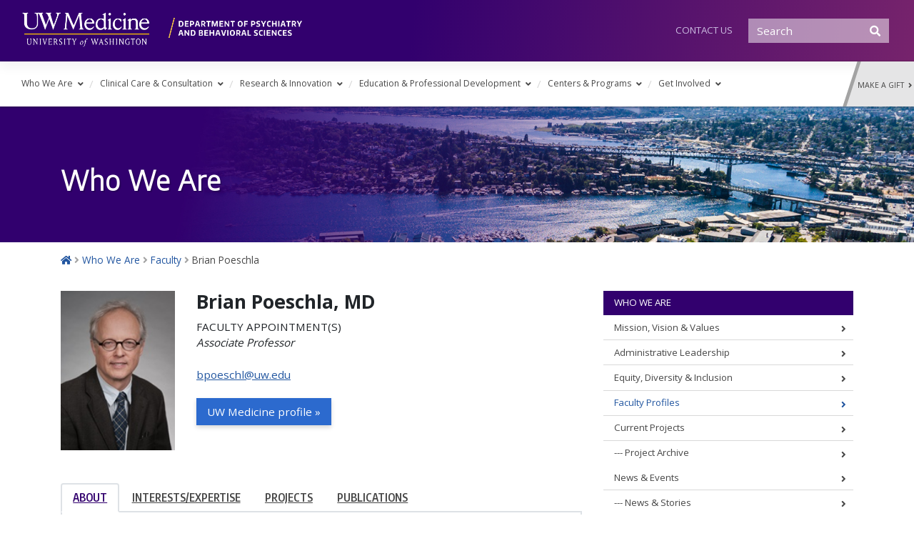

--- FILE ---
content_type: text/html; charset=UTF-8
request_url: https://psychiatry.uw.edu/profile/brian-poeschla/
body_size: 17011
content:
<!DOCTYPE html>
<html lang="en-US">
<head>
    <meta charset="UTF-8">
    <meta name="viewport" content="width=device-width, initial-scale=1">
    <meta http-equiv="X-UA-Compatible" content="IE=edge">
    <meta name="description" content="University of Washington Department of Psychiatry and Behavioral Sciences">
    <link rel="profile" href="http://gmpg.org/xfn/11">
    <link rel="pingback" href="https://psychiatry.uw.edu/xmlrpc.php">

<!-- Google tag (gtag.js) -->
	<script async src="https://www.googletagmanager.com/gtag/js?id=G-XMV7KD85MF"></script>
	<script>
	  window.dataLayer = window.dataLayer || [];
	  function gtag(){dataLayer.push(arguments);}
	  gtag('js', new Date());

	  gtag('config', 'G-XMV7KD85MF');
	</script>
 	<!-- End Google Analytics -->


<title>Brian Poeschla &#8211; Department of Psychiatry &amp; Behavioral Sciences</title>
<meta name='robots' content='max-image-preview:large' />
<link rel='dns-prefetch' href='//platform.twitter.com' />
<link rel='dns-prefetch' href='//www.trumba.com' />
<link rel='dns-prefetch' href='//fonts.googleapis.com' />
<link rel='dns-prefetch' href='//use.fontawesome.com' />
<link rel="alternate" type="application/rss+xml" title="Department of Psychiatry &amp; Behavioral Sciences &raquo; Feed" href="https://psychiatry.uw.edu/feed/" />
<link rel="alternate" title="oEmbed (JSON)" type="application/json+oembed" href="https://psychiatry.uw.edu/wp-json/oembed/1.0/embed?url=https%3A%2F%2Fpsychiatry.uw.edu%2Fprofile%2Fbrian-poeschla%2F" />
<link rel="alternate" title="oEmbed (XML)" type="text/xml+oembed" href="https://psychiatry.uw.edu/wp-json/oembed/1.0/embed?url=https%3A%2F%2Fpsychiatry.uw.edu%2Fprofile%2Fbrian-poeschla%2F&#038;format=xml" />
<style id='wp-img-auto-sizes-contain-inline-css' type='text/css'>
img:is([sizes=auto i],[sizes^="auto," i]){contain-intrinsic-size:3000px 1500px}
/*# sourceURL=wp-img-auto-sizes-contain-inline-css */
</style>
<style id='wp-emoji-styles-inline-css' type='text/css'>

	img.wp-smiley, img.emoji {
		display: inline !important;
		border: none !important;
		box-shadow: none !important;
		height: 1em !important;
		width: 1em !important;
		margin: 0 0.07em !important;
		vertical-align: -0.1em !important;
		background: none !important;
		padding: 0 !important;
	}
/*# sourceURL=wp-emoji-styles-inline-css */
</style>
<style id='wp-block-library-inline-css' type='text/css'>
:root{--wp-block-synced-color:#7a00df;--wp-block-synced-color--rgb:122,0,223;--wp-bound-block-color:var(--wp-block-synced-color);--wp-editor-canvas-background:#ddd;--wp-admin-theme-color:#007cba;--wp-admin-theme-color--rgb:0,124,186;--wp-admin-theme-color-darker-10:#006ba1;--wp-admin-theme-color-darker-10--rgb:0,107,160.5;--wp-admin-theme-color-darker-20:#005a87;--wp-admin-theme-color-darker-20--rgb:0,90,135;--wp-admin-border-width-focus:2px}@media (min-resolution:192dpi){:root{--wp-admin-border-width-focus:1.5px}}.wp-element-button{cursor:pointer}:root .has-very-light-gray-background-color{background-color:#eee}:root .has-very-dark-gray-background-color{background-color:#313131}:root .has-very-light-gray-color{color:#eee}:root .has-very-dark-gray-color{color:#313131}:root .has-vivid-green-cyan-to-vivid-cyan-blue-gradient-background{background:linear-gradient(135deg,#00d084,#0693e3)}:root .has-purple-crush-gradient-background{background:linear-gradient(135deg,#34e2e4,#4721fb 50%,#ab1dfe)}:root .has-hazy-dawn-gradient-background{background:linear-gradient(135deg,#faaca8,#dad0ec)}:root .has-subdued-olive-gradient-background{background:linear-gradient(135deg,#fafae1,#67a671)}:root .has-atomic-cream-gradient-background{background:linear-gradient(135deg,#fdd79a,#004a59)}:root .has-nightshade-gradient-background{background:linear-gradient(135deg,#330968,#31cdcf)}:root .has-midnight-gradient-background{background:linear-gradient(135deg,#020381,#2874fc)}:root{--wp--preset--font-size--normal:16px;--wp--preset--font-size--huge:42px}.has-regular-font-size{font-size:1em}.has-larger-font-size{font-size:2.625em}.has-normal-font-size{font-size:var(--wp--preset--font-size--normal)}.has-huge-font-size{font-size:var(--wp--preset--font-size--huge)}.has-text-align-center{text-align:center}.has-text-align-left{text-align:left}.has-text-align-right{text-align:right}.has-fit-text{white-space:nowrap!important}#end-resizable-editor-section{display:none}.aligncenter{clear:both}.items-justified-left{justify-content:flex-start}.items-justified-center{justify-content:center}.items-justified-right{justify-content:flex-end}.items-justified-space-between{justify-content:space-between}.screen-reader-text{border:0;clip-path:inset(50%);height:1px;margin:-1px;overflow:hidden;padding:0;position:absolute;width:1px;word-wrap:normal!important}.screen-reader-text:focus{background-color:#ddd;clip-path:none;color:#444;display:block;font-size:1em;height:auto;left:5px;line-height:normal;padding:15px 23px 14px;text-decoration:none;top:5px;width:auto;z-index:100000}html :where(.has-border-color){border-style:solid}html :where([style*=border-top-color]){border-top-style:solid}html :where([style*=border-right-color]){border-right-style:solid}html :where([style*=border-bottom-color]){border-bottom-style:solid}html :where([style*=border-left-color]){border-left-style:solid}html :where([style*=border-width]){border-style:solid}html :where([style*=border-top-width]){border-top-style:solid}html :where([style*=border-right-width]){border-right-style:solid}html :where([style*=border-bottom-width]){border-bottom-style:solid}html :where([style*=border-left-width]){border-left-style:solid}html :where(img[class*=wp-image-]){height:auto;max-width:100%}:where(figure){margin:0 0 1em}html :where(.is-position-sticky){--wp-admin--admin-bar--position-offset:var(--wp-admin--admin-bar--height,0px)}@media screen and (max-width:600px){html :where(.is-position-sticky){--wp-admin--admin-bar--position-offset:0px}}

/*# sourceURL=wp-block-library-inline-css */
</style><style id='wp-block-heading-inline-css' type='text/css'>
h1:where(.wp-block-heading).has-background,h2:where(.wp-block-heading).has-background,h3:where(.wp-block-heading).has-background,h4:where(.wp-block-heading).has-background,h5:where(.wp-block-heading).has-background,h6:where(.wp-block-heading).has-background{padding:1.25em 2.375em}h1.has-text-align-left[style*=writing-mode]:where([style*=vertical-lr]),h1.has-text-align-right[style*=writing-mode]:where([style*=vertical-rl]),h2.has-text-align-left[style*=writing-mode]:where([style*=vertical-lr]),h2.has-text-align-right[style*=writing-mode]:where([style*=vertical-rl]),h3.has-text-align-left[style*=writing-mode]:where([style*=vertical-lr]),h3.has-text-align-right[style*=writing-mode]:where([style*=vertical-rl]),h4.has-text-align-left[style*=writing-mode]:where([style*=vertical-lr]),h4.has-text-align-right[style*=writing-mode]:where([style*=vertical-rl]),h5.has-text-align-left[style*=writing-mode]:where([style*=vertical-lr]),h5.has-text-align-right[style*=writing-mode]:where([style*=vertical-rl]),h6.has-text-align-left[style*=writing-mode]:where([style*=vertical-lr]),h6.has-text-align-right[style*=writing-mode]:where([style*=vertical-rl]){rotate:180deg}
/*# sourceURL=https://psychiatry.uw.edu/wp-includes/blocks/heading/style.min.css */
</style>
<style id='wp-block-paragraph-inline-css' type='text/css'>
.is-small-text{font-size:.875em}.is-regular-text{font-size:1em}.is-large-text{font-size:2.25em}.is-larger-text{font-size:3em}.has-drop-cap:not(:focus):first-letter{float:left;font-size:8.4em;font-style:normal;font-weight:100;line-height:.68;margin:.05em .1em 0 0;text-transform:uppercase}body.rtl .has-drop-cap:not(:focus):first-letter{float:none;margin-left:.1em}p.has-drop-cap.has-background{overflow:hidden}:root :where(p.has-background){padding:1.25em 2.375em}:where(p.has-text-color:not(.has-link-color)) a{color:inherit}p.has-text-align-left[style*="writing-mode:vertical-lr"],p.has-text-align-right[style*="writing-mode:vertical-rl"]{rotate:180deg}
/*# sourceURL=https://psychiatry.uw.edu/wp-includes/blocks/paragraph/style.min.css */
</style>
<style id='global-styles-inline-css' type='text/css'>
:root{--wp--preset--aspect-ratio--square: 1;--wp--preset--aspect-ratio--4-3: 4/3;--wp--preset--aspect-ratio--3-4: 3/4;--wp--preset--aspect-ratio--3-2: 3/2;--wp--preset--aspect-ratio--2-3: 2/3;--wp--preset--aspect-ratio--16-9: 16/9;--wp--preset--aspect-ratio--9-16: 9/16;--wp--preset--color--black: #000000;--wp--preset--color--cyan-bluish-gray: #abb8c3;--wp--preset--color--white: #ffffff;--wp--preset--color--pale-pink: #f78da7;--wp--preset--color--vivid-red: #cf2e2e;--wp--preset--color--luminous-vivid-orange: #ff6900;--wp--preset--color--luminous-vivid-amber: #fcb900;--wp--preset--color--light-green-cyan: #7bdcb5;--wp--preset--color--vivid-green-cyan: #00d084;--wp--preset--color--pale-cyan-blue: #8ed1fc;--wp--preset--color--vivid-cyan-blue: #0693e3;--wp--preset--color--vivid-purple: #9b51e0;--wp--preset--gradient--vivid-cyan-blue-to-vivid-purple: linear-gradient(135deg,rgb(6,147,227) 0%,rgb(155,81,224) 100%);--wp--preset--gradient--light-green-cyan-to-vivid-green-cyan: linear-gradient(135deg,rgb(122,220,180) 0%,rgb(0,208,130) 100%);--wp--preset--gradient--luminous-vivid-amber-to-luminous-vivid-orange: linear-gradient(135deg,rgb(252,185,0) 0%,rgb(255,105,0) 100%);--wp--preset--gradient--luminous-vivid-orange-to-vivid-red: linear-gradient(135deg,rgb(255,105,0) 0%,rgb(207,46,46) 100%);--wp--preset--gradient--very-light-gray-to-cyan-bluish-gray: linear-gradient(135deg,rgb(238,238,238) 0%,rgb(169,184,195) 100%);--wp--preset--gradient--cool-to-warm-spectrum: linear-gradient(135deg,rgb(74,234,220) 0%,rgb(151,120,209) 20%,rgb(207,42,186) 40%,rgb(238,44,130) 60%,rgb(251,105,98) 80%,rgb(254,248,76) 100%);--wp--preset--gradient--blush-light-purple: linear-gradient(135deg,rgb(255,206,236) 0%,rgb(152,150,240) 100%);--wp--preset--gradient--blush-bordeaux: linear-gradient(135deg,rgb(254,205,165) 0%,rgb(254,45,45) 50%,rgb(107,0,62) 100%);--wp--preset--gradient--luminous-dusk: linear-gradient(135deg,rgb(255,203,112) 0%,rgb(199,81,192) 50%,rgb(65,88,208) 100%);--wp--preset--gradient--pale-ocean: linear-gradient(135deg,rgb(255,245,203) 0%,rgb(182,227,212) 50%,rgb(51,167,181) 100%);--wp--preset--gradient--electric-grass: linear-gradient(135deg,rgb(202,248,128) 0%,rgb(113,206,126) 100%);--wp--preset--gradient--midnight: linear-gradient(135deg,rgb(2,3,129) 0%,rgb(40,116,252) 100%);--wp--preset--font-size--small: 13px;--wp--preset--font-size--medium: 20px;--wp--preset--font-size--large: 36px;--wp--preset--font-size--x-large: 42px;--wp--preset--spacing--20: 0.44rem;--wp--preset--spacing--30: 0.67rem;--wp--preset--spacing--40: 1rem;--wp--preset--spacing--50: 1.5rem;--wp--preset--spacing--60: 2.25rem;--wp--preset--spacing--70: 3.38rem;--wp--preset--spacing--80: 5.06rem;--wp--preset--shadow--natural: 6px 6px 9px rgba(0, 0, 0, 0.2);--wp--preset--shadow--deep: 12px 12px 50px rgba(0, 0, 0, 0.4);--wp--preset--shadow--sharp: 6px 6px 0px rgba(0, 0, 0, 0.2);--wp--preset--shadow--outlined: 6px 6px 0px -3px rgb(255, 255, 255), 6px 6px rgb(0, 0, 0);--wp--preset--shadow--crisp: 6px 6px 0px rgb(0, 0, 0);}:where(.is-layout-flex){gap: 0.5em;}:where(.is-layout-grid){gap: 0.5em;}body .is-layout-flex{display: flex;}.is-layout-flex{flex-wrap: wrap;align-items: center;}.is-layout-flex > :is(*, div){margin: 0;}body .is-layout-grid{display: grid;}.is-layout-grid > :is(*, div){margin: 0;}:where(.wp-block-columns.is-layout-flex){gap: 2em;}:where(.wp-block-columns.is-layout-grid){gap: 2em;}:where(.wp-block-post-template.is-layout-flex){gap: 1.25em;}:where(.wp-block-post-template.is-layout-grid){gap: 1.25em;}.has-black-color{color: var(--wp--preset--color--black) !important;}.has-cyan-bluish-gray-color{color: var(--wp--preset--color--cyan-bluish-gray) !important;}.has-white-color{color: var(--wp--preset--color--white) !important;}.has-pale-pink-color{color: var(--wp--preset--color--pale-pink) !important;}.has-vivid-red-color{color: var(--wp--preset--color--vivid-red) !important;}.has-luminous-vivid-orange-color{color: var(--wp--preset--color--luminous-vivid-orange) !important;}.has-luminous-vivid-amber-color{color: var(--wp--preset--color--luminous-vivid-amber) !important;}.has-light-green-cyan-color{color: var(--wp--preset--color--light-green-cyan) !important;}.has-vivid-green-cyan-color{color: var(--wp--preset--color--vivid-green-cyan) !important;}.has-pale-cyan-blue-color{color: var(--wp--preset--color--pale-cyan-blue) !important;}.has-vivid-cyan-blue-color{color: var(--wp--preset--color--vivid-cyan-blue) !important;}.has-vivid-purple-color{color: var(--wp--preset--color--vivid-purple) !important;}.has-black-background-color{background-color: var(--wp--preset--color--black) !important;}.has-cyan-bluish-gray-background-color{background-color: var(--wp--preset--color--cyan-bluish-gray) !important;}.has-white-background-color{background-color: var(--wp--preset--color--white) !important;}.has-pale-pink-background-color{background-color: var(--wp--preset--color--pale-pink) !important;}.has-vivid-red-background-color{background-color: var(--wp--preset--color--vivid-red) !important;}.has-luminous-vivid-orange-background-color{background-color: var(--wp--preset--color--luminous-vivid-orange) !important;}.has-luminous-vivid-amber-background-color{background-color: var(--wp--preset--color--luminous-vivid-amber) !important;}.has-light-green-cyan-background-color{background-color: var(--wp--preset--color--light-green-cyan) !important;}.has-vivid-green-cyan-background-color{background-color: var(--wp--preset--color--vivid-green-cyan) !important;}.has-pale-cyan-blue-background-color{background-color: var(--wp--preset--color--pale-cyan-blue) !important;}.has-vivid-cyan-blue-background-color{background-color: var(--wp--preset--color--vivid-cyan-blue) !important;}.has-vivid-purple-background-color{background-color: var(--wp--preset--color--vivid-purple) !important;}.has-black-border-color{border-color: var(--wp--preset--color--black) !important;}.has-cyan-bluish-gray-border-color{border-color: var(--wp--preset--color--cyan-bluish-gray) !important;}.has-white-border-color{border-color: var(--wp--preset--color--white) !important;}.has-pale-pink-border-color{border-color: var(--wp--preset--color--pale-pink) !important;}.has-vivid-red-border-color{border-color: var(--wp--preset--color--vivid-red) !important;}.has-luminous-vivid-orange-border-color{border-color: var(--wp--preset--color--luminous-vivid-orange) !important;}.has-luminous-vivid-amber-border-color{border-color: var(--wp--preset--color--luminous-vivid-amber) !important;}.has-light-green-cyan-border-color{border-color: var(--wp--preset--color--light-green-cyan) !important;}.has-vivid-green-cyan-border-color{border-color: var(--wp--preset--color--vivid-green-cyan) !important;}.has-pale-cyan-blue-border-color{border-color: var(--wp--preset--color--pale-cyan-blue) !important;}.has-vivid-cyan-blue-border-color{border-color: var(--wp--preset--color--vivid-cyan-blue) !important;}.has-vivid-purple-border-color{border-color: var(--wp--preset--color--vivid-purple) !important;}.has-vivid-cyan-blue-to-vivid-purple-gradient-background{background: var(--wp--preset--gradient--vivid-cyan-blue-to-vivid-purple) !important;}.has-light-green-cyan-to-vivid-green-cyan-gradient-background{background: var(--wp--preset--gradient--light-green-cyan-to-vivid-green-cyan) !important;}.has-luminous-vivid-amber-to-luminous-vivid-orange-gradient-background{background: var(--wp--preset--gradient--luminous-vivid-amber-to-luminous-vivid-orange) !important;}.has-luminous-vivid-orange-to-vivid-red-gradient-background{background: var(--wp--preset--gradient--luminous-vivid-orange-to-vivid-red) !important;}.has-very-light-gray-to-cyan-bluish-gray-gradient-background{background: var(--wp--preset--gradient--very-light-gray-to-cyan-bluish-gray) !important;}.has-cool-to-warm-spectrum-gradient-background{background: var(--wp--preset--gradient--cool-to-warm-spectrum) !important;}.has-blush-light-purple-gradient-background{background: var(--wp--preset--gradient--blush-light-purple) !important;}.has-blush-bordeaux-gradient-background{background: var(--wp--preset--gradient--blush-bordeaux) !important;}.has-luminous-dusk-gradient-background{background: var(--wp--preset--gradient--luminous-dusk) !important;}.has-pale-ocean-gradient-background{background: var(--wp--preset--gradient--pale-ocean) !important;}.has-electric-grass-gradient-background{background: var(--wp--preset--gradient--electric-grass) !important;}.has-midnight-gradient-background{background: var(--wp--preset--gradient--midnight) !important;}.has-small-font-size{font-size: var(--wp--preset--font-size--small) !important;}.has-medium-font-size{font-size: var(--wp--preset--font-size--medium) !important;}.has-large-font-size{font-size: var(--wp--preset--font-size--large) !important;}.has-x-large-font-size{font-size: var(--wp--preset--font-size--x-large) !important;}
/*# sourceURL=global-styles-inline-css */
</style>

<style id='classic-theme-styles-inline-css' type='text/css'>
/*! This file is auto-generated */
.wp-block-button__link{color:#fff;background-color:#32373c;border-radius:9999px;box-shadow:none;text-decoration:none;padding:calc(.667em + 2px) calc(1.333em + 2px);font-size:1.125em}.wp-block-file__button{background:#32373c;color:#fff;text-decoration:none}
/*# sourceURL=/wp-includes/css/classic-themes.min.css */
</style>
<link rel='stylesheet' id='wp-bootstrap-starter-style-css' href='https://psychiatry.uw.edu/wp-content/themes/wp-bootstrap-starter/style.css?ver=6.9' type='text/css' media='all' />
<link rel='stylesheet' id='uw-medicine-google-fonts-css' href='//fonts.googleapis.com/css?family=Open+Sans%3A300%2C400%2C700%7CEncode+Sans+Condensed%3A500%2C600%7CEncode+Sans%3A300&#038;ver=6.9' type='text/css' media='all' />
<link rel='stylesheet' id='wp-bootstrap-starter-bootstrap-css-css' href='https://psychiatry.uw.edu/wp-content/themes/wp-bootstrap-starter/inc/assets/css/bootstrap.min.css?ver=6.9' type='text/css' media='all' />
<link rel='stylesheet' id='uw-medicine-style-css' href='https://psychiatry.uw.edu/wp-content/themes/uw-medicine/style.css?ver=6.9' type='text/css' media='all' />
<link rel='stylesheet' id='wp-bootstrap-pro-fontawesome-cdn-css' href='https://use.fontawesome.com/releases/v5.1.0/css/all.css?ver=6.9' type='text/css' media='all' />
<script type="text/javascript" src="https://psychiatry.uw.edu/wp-includes/js/jquery/jquery.min.js?ver=3.7.1" id="jquery-core-js"></script>
<script type="text/javascript" src="https://psychiatry.uw.edu/wp-includes/js/jquery/jquery-migrate.min.js?ver=3.4.1" id="jquery-migrate-js"></script>
<script type="text/javascript" src="https://psychiatry.uw.edu/wp-content/themes/uw-medicine/js/uw-medicine.js?ver=6.9" id="uw-medicine-theme-scripts-js"></script>
<script type="text/javascript" src="//platform.twitter.com/widgets.js?ver=6.9" id="twitter-widget-js-js"></script>
<script type="text/javascript" src="//www.trumba.com/scripts/spuds.js?ver=6.9" id="trumba-js-js"></script>
<link rel="https://api.w.org/" href="https://psychiatry.uw.edu/wp-json/" /><link rel="alternate" title="JSON" type="application/json" href="https://psychiatry.uw.edu/wp-json/wp/v2/profile/984" /><link rel="EditURI" type="application/rsd+xml" title="RSD" href="https://psychiatry.uw.edu/xmlrpc.php?rsd" />
<meta name="generator" content="WordPress 6.9" />
<link rel="canonical" href="https://psychiatry.uw.edu/profile/brian-poeschla/" />
<link rel='shortlink' href='https://psychiatry.uw.edu/?p=984' />
    <style type="text/css">
        #page-sub-header { background: #fff; }
    </style>
      <script>
  (function($) {
    $(document).on('facetwp-loaded', function() {
      if (FWP.loaded) {
        $('.term-faculty .facetwp-template').removeClass('d-none');
        $('.post-type-archive-project .facetwp-template').removeClass('d-none');
        $('.page-id-1558 .facetwp-template').removeClass('d-none');
      }
    });
  })(jQuery);
  </script>
  		<style type="text/css" id="wp-custom-css">
			body {
	overflow-x: hidden;
}		</style>
		<link rel='stylesheet' id='mediaelement-css' href='https://psychiatry.uw.edu/wp-includes/js/mediaelement/mediaelementplayer-legacy.min.css?ver=4.2.17' type='text/css' media='all' />
<link rel='stylesheet' id='wp-mediaelement-css' href='https://psychiatry.uw.edu/wp-includes/js/mediaelement/wp-mediaelement.min.css?ver=6.9' type='text/css' media='all' />
</head>

<body class="wp-singular profile-template-default single single-profile postid-984 wp-embed-responsive wp-theme-wp-bootstrap-starter wp-child-theme-uw-medicine">
<div id="page" class="site">
	<a class="skip-link screen-reader-text" href="#content">Skip to content</a>
    	<header id="masthead" class="site-header navbar-static-top navbar-light" role="banner">
        <div class="container-fluid">
            <nav class="navbar navbar-dark navbar-expand-xl p-0">
                <div class="site-logo">
                    <a class="site-title" href="https://psychiatry.uw.edu/"><img src="https://psychiatry.uw.edu/wp-content/themes/uw-medicine/img/psych_header.png" alt="UW Medicine" width="400" height=""></a>
                </div>
                <div class="navbar-brand my-3 my-md-0">
                                            <a class="site-title sr-only" href="https://psychiatry.uw.edu/">Department of Psychiatry &amp; Behavioral Sciences</a>
                                    </div>

                <div id="mini-nav" class="collapse navbar-collapse justify-content-end"><ul id="menu-header-menu" class="navbar-nav"><li id="menu-item-159" class="nav-item menu-item menu-item-type-post_type menu-item-object-page menu-item-159"><a title="Contact Us" href="https://psychiatry.uw.edu/who-we-are/contact-us/" class="nav-link">Contact Us</a></li>
</ul></div>
                <div class="desktop-search mt-3 mt-lg-0"><form role="search" method="get" class="search-form form-inline" action="https://psychiatry.uw.edu/">
    
    <input type="search" class="search-field form-control mr-sm-2" placeholder="Search" value="" name="s" title="Search for:" aria-label="Search">
    
    <button type="submit" class="search-submit btn btn-outline-info my-2 my-sm-0" name="Search Submit" aria-label="Submit Search" value="Search"><i class="fas fa-search"></i></button>
</form></div>


                <button class="navbar-toggler mt-3 d-lg-none" type="button" data-toggle="collapse" data-target="#main-nav" aria-controls="" aria-expanded="false" aria-label="Toggle navigation">
                    <span class="navbar-toggler-icon"></span>
                </button>
            </nav>
        </div>
    </header><!-- #masthead -->

    <div id="main-navigation">
        <div class="container-fluid">
            <div class="row">
                <nav class="navbar navbar-expand-lg p-0 col-12 col-xl-11">
                    <div id="main-nav" class="collapse navbar-collapse justify-content"><ul id="menu-main-navigation" class="navbar-nav"><li id="menu-item-160" class="nav-item menu-item menu-item-type-post_type menu-item-object-page menu-item-has-children menu-item-160 dropdown"><a title="Who We Are" href="https://psychiatry.uw.edu/who-we-are/" data-toggle="dropdown" class="dropdown-toggle nav-link" aria-haspopup="true">Who We Are <span class="caret"></span></a>
<ul role="menu" class=" dropdown-menu">
	<li id="menu-item-14" class="nav-item menu-item menu-item-type-post_type menu-item-object-page menu-item-14"><a title="Mission, Vision &#038; Values" href="https://psychiatry.uw.edu/who-we-are/mission-vision-values/" class="dropdown-item">Mission, Vision &#038; Values</a></li>
	<li id="menu-item-384" class="nav-item menu-item menu-item-type-taxonomy menu-item-object-profile_type menu-item-384"><a title="Administrative Leadership" href="https://psychiatry.uw.edu/who-we-are/profiles/leadership/" class="dropdown-item">Administrative Leadership</a></li>
	<li id="menu-item-3287" class="nav-item menu-item menu-item-type-post_type menu-item-object-page menu-item-3287"><a title="Equity, Diversity &#038; Inclusion" href="https://psychiatry.uw.edu/equity-diversity-inclusion/" class="dropdown-item">Equity, Diversity &#038; Inclusion</a></li>
	<li id="menu-item-383" class="nav-item menu-item menu-item-type-taxonomy menu-item-object-profile_type current-profile-ancestor current-menu-parent current-profile-parent menu-item-383"><a title="Faculty Profiles" href="https://psychiatry.uw.edu/who-we-are/profiles/faculty/" class="dropdown-item">Faculty Profiles</a></li>
	<li id="menu-item-283" class="nav-item menu-item menu-item-type-post_type_archive menu-item-object-project menu-item-has-children menu-item-283 dropdown dropdown-submenu"><a title="Current Projects" href="https://psychiatry.uw.edu/who-we-are/current-projects/" data-toggle="dropdown" class="dropdown-toggle dropdown-item" aria-haspopup="true">Current Projects <span class="caret"></span></a>
	<ul role="menu" class=" dropdown-menu">
		<li id="menu-item-1560" class="nav-item menu-item menu-item-type-post_type menu-item-object-page menu-item-1560"><a title="Project Archive" href="https://psychiatry.uw.edu/who-we-are/project-archive/" class="dropdown-item">Project Archive</a></li>
	</ul>
</li>
	<li id="menu-item-194" class="nav-item menu-item menu-item-type-post_type menu-item-object-page menu-item-has-children menu-item-194 dropdown dropdown-submenu"><a title="News &#038; Events" href="https://psychiatry.uw.edu/who-we-are/news-events/" data-toggle="dropdown" class="dropdown-toggle dropdown-item" aria-haspopup="true">News &#038; Events <span class="caret"></span></a>
	<ul role="menu" class=" dropdown-menu">
		<li id="menu-item-414" class="nav-item menu-item menu-item-type-post_type_archive menu-item-object-news menu-item-414"><a title="News &amp; Stories" href="https://psychiatry.uw.edu/who-we-are/news-events/news-stories/" class="dropdown-item">News &amp; Stories</a></li>
		<li id="menu-item-24" class="nav-item menu-item menu-item-type-post_type menu-item-object-page menu-item-24"><a title="Newsletter" href="https://psychiatry.uw.edu/who-we-are/news-events/newsletter/" class="dropdown-item">Newsletter</a></li>
		<li id="menu-item-204" class="nav-item menu-item menu-item-type-post_type menu-item-object-page menu-item-204"><a title="Event Calendar" href="https://psychiatry.uw.edu/who-we-are/news-events/event-calendar/" class="dropdown-item">Event Calendar</a></li>
		<li id="menu-item-3348" class="nav-item menu-item menu-item-type-taxonomy menu-item-object-news_category menu-item-3348"><a title="Honors &amp; Awards" href="https://psychiatry.uw.edu/news_category/honors-awards/" class="dropdown-item">Honors &amp; Awards</a></li>
	</ul>
</li>
	<li id="menu-item-203" class="nav-item menu-item menu-item-type-post_type menu-item-object-page menu-item-203"><a title="Job Opportunities" href="https://psychiatry.uw.edu/who-we-are/career-opportunities/" class="dropdown-item">Job Opportunities</a></li>
	<li id="menu-item-165" class="nav-item menu-item menu-item-type-post_type menu-item-object-page menu-item-165"><a title="Contact Us" href="https://psychiatry.uw.edu/who-we-are/contact-us/" class="dropdown-item">Contact Us</a></li>
</ul>
</li>
<li id="menu-item-208" class="nav-item menu-item menu-item-type-post_type menu-item-object-page menu-item-has-children menu-item-208 dropdown"><a title="Clinical Care &#038; Consultation" href="https://psychiatry.uw.edu/clinical-care-consultation/" data-toggle="dropdown" class="dropdown-toggle nav-link" aria-haspopup="true">Clinical Care &#038; Consultation <span class="caret"></span></a>
<ul role="menu" class=" dropdown-menu">
	<li id="menu-item-6091" class="nav-item menu-item menu-item-type-post_type menu-item-object-page menu-item-6091"><a title="Center for Behavioral Health and Learning" href="https://psychiatry.uw.edu/clinical-care-consultation/center-for-behavioral-health-and-learning/" class="dropdown-item">Center for Behavioral Health and Learning</a></li>
	<li id="menu-item-640" class="nav-item menu-item menu-item-type-post_type menu-item-object-page menu-item-640"><a title="Patient Care" href="https://psychiatry.uw.edu/clinical-care-consultation/patient-care/" class="dropdown-item">Patient Care</a></li>
	<li id="menu-item-297" class="nav-item menu-item menu-item-type-post_type menu-item-object-page menu-item-297"><a title="Provider Consultation" href="https://psychiatry.uw.edu/clinical-care-consultation/provider-consultation/" class="dropdown-item">Provider Consultation</a></li>
	<li id="menu-item-298" class="nav-item menu-item menu-item-type-post_type menu-item-object-page menu-item-298"><a title="Patient, Family &amp; Provider Support" href="https://psychiatry.uw.edu/clinical-care-consultation/patient-family-experience-program/" class="dropdown-item">Patient, Family &amp; Provider Support</a></li>
	<li id="menu-item-2204" class="nav-item menu-item menu-item-type-post_type menu-item-object-page menu-item-2204"><a title="Resources for Mental Well-Being" href="https://psychiatry.uw.edu/clinical-care-consultation/resources-for-mental-well-being/" class="dropdown-item">Resources for Mental Well-Being</a></li>
</ul>
</li>
<li id="menu-item-163" class="nav-item menu-item menu-item-type-post_type menu-item-object-page menu-item-has-children menu-item-163 dropdown"><a title="Research &#038; Innovation" href="https://psychiatry.uw.edu/research-innovation/" data-toggle="dropdown" class="dropdown-toggle nav-link" aria-haspopup="true">Research &#038; Innovation <span class="caret"></span></a>
<ul role="menu" class=" dropdown-menu">
	<li id="menu-item-2588" class="nav-item menu-item menu-item-type-custom menu-item-object-custom menu-item-2588"><a title="Research Projects" href="https://psychiatry.uw.edu/who-we-are/current-projects/?fwp_project_type=basic-science%2Cclinical-research%2Capplied-research-implementation" class="dropdown-item">Research Projects</a></li>
	<li id="menu-item-2124" class="nav-item menu-item menu-item-type-post_type menu-item-object-page menu-item-2124"><a title="Research Training" href="https://psychiatry.uw.edu/training-workforce-development/training-programs/research-training-opportunities/" class="dropdown-item">Research Training</a></li>
	<li id="menu-item-2123" class="nav-item menu-item menu-item-type-taxonomy menu-item-object-profile_type current-profile-ancestor current-menu-parent current-profile-parent menu-item-2123"><a title="Research Faculty" href="https://psychiatry.uw.edu/who-we-are/profiles/faculty/" class="dropdown-item">Research Faculty</a></li>
</ul>
</li>
<li id="menu-item-164" class="nav-item menu-item menu-item-type-post_type menu-item-object-page menu-item-has-children menu-item-164 dropdown"><a title="Education &#038; Professional Development" href="https://psychiatry.uw.edu/training-workforce-development/" data-toggle="dropdown" class="dropdown-toggle nav-link" aria-haspopup="true">Education &#038; Professional Development <span class="caret"></span></a>
<ul role="menu" class=" dropdown-menu">
	<li id="menu-item-231" class="nav-item menu-item menu-item-type-post_type menu-item-object-page menu-item-has-children menu-item-231 dropdown dropdown-submenu"><a title="Education Programs" href="https://psychiatry.uw.edu/training-workforce-development/training-programs/" data-toggle="dropdown" class="dropdown-toggle dropdown-item" aria-haspopup="true">Education Programs <span class="caret"></span></a>
	<ul role="menu" class=" dropdown-menu">
		<li id="menu-item-348" class="nav-item menu-item menu-item-type-post_type_archive menu-item-object-fellowship menu-item-348"><a title="Fellowships" href="https://psychiatry.uw.edu/training-workforce-development/training-programs/fellowships/" class="dropdown-item">Fellowships</a></li>
		<li id="menu-item-1517" class="nav-item menu-item menu-item-type-post_type menu-item-object-page menu-item-1517"><a title="Research Training Opportunities" href="https://psychiatry.uw.edu/training-workforce-development/training-programs/research-training-opportunities/" class="dropdown-item">Research Training Opportunities</a></li>
	</ul>
</li>
	<li id="menu-item-232" class="nav-item menu-item menu-item-type-post_type menu-item-object-page menu-item-232"><a title="Professional Development" href="https://psychiatry.uw.edu/training-workforce-development/workforce-development/" class="dropdown-item">Professional Development</a></li>
	<li id="menu-item-233" class="nav-item menu-item menu-item-type-post_type menu-item-object-page menu-item-has-children menu-item-233 dropdown dropdown-submenu"><a title="Grand Rounds" href="https://psychiatry.uw.edu/training-workforce-development/grand-rounds/" data-toggle="dropdown" class="dropdown-toggle dropdown-item" aria-haspopup="true">Grand Rounds <span class="caret"></span></a>
	<ul role="menu" class=" dropdown-menu">
		<li id="menu-item-2157" class="nav-item menu-item menu-item-type-post_type menu-item-object-page menu-item-2157"><a title="Grand Rounds archive" href="https://psychiatry.uw.edu/training-workforce-development/grand-rounds/grand-rounds-archive/" class="dropdown-item">Grand Rounds archive</a></li>
	</ul>
</li>
</ul>
</li>
<li id="menu-item-161" class="nav-item menu-item menu-item-type-post_type menu-item-object-page menu-item-has-children menu-item-161 dropdown"><a title="Centers &amp; Programs" href="https://psychiatry.uw.edu/centers-programs/" data-toggle="dropdown" class="dropdown-toggle nav-link" aria-haspopup="true">Centers &#038; Programs <span class="caret"></span></a>
<ul role="menu" class=" dropdown-menu">
	<li id="menu-item-3225" class="nav-item menu-item menu-item-type-post_type menu-item-object-research menu-item-3225"><a title="Addictions, Drug &#038; Alcohol Institute (ADAI)" href="https://psychiatry.uw.edu/research/addictions-drug-alcohol-institute/" class="dropdown-item">Addictions, Drug &#038; Alcohol Institute (ADAI)</a></li>
	<li id="menu-item-333" class="nav-item menu-item menu-item-type-post_type menu-item-object-research menu-item-333"><a title="Advancing Integrated Mental Health Solutions (AIMS) Center" href="https://psychiatry.uw.edu/research/aims-center/" class="dropdown-item">Advancing Integrated Mental Health Solutions (AIMS) Center</a></li>
	<li id="menu-item-451" class="nav-item menu-item menu-item-type-post_type menu-item-object-research menu-item-451"><a title="ALACRITY Center" href="https://psychiatry.uw.edu/research/alacrity-center/" class="dropdown-item">ALACRITY Center</a></li>
	<li id="menu-item-5787" class="nav-item menu-item menu-item-type-post_type menu-item-object-research menu-item-5787"><a title="Allies in Healthier Systems for Health and Abundance in Youth (AHSHAY)" href="https://psychiatry.uw.edu/research/ahshay-allies-in-healthier-systems-for-health-and-abundance-in-youth/" class="dropdown-item">Allies in Healthier Systems for Health and Abundance in Youth (AHSHAY)</a></li>
	<li id="menu-item-3145" class="nav-item menu-item menu-item-type-post_type menu-item-object-research menu-item-3145"><a title="Behavioral Health Institute (BHI) at Harborview Medical Center" href="https://psychiatry.uw.edu/research/behavioral-health-institute/" class="dropdown-item">Behavioral Health Institute (BHI) at Harborview Medical Center</a></li>
	<li id="menu-item-331" class="nav-item menu-item menu-item-type-post_type menu-item-object-research menu-item-331"><a title="Behavioral Research in Technology and Engineering (BRiTE) Center" href="https://psychiatry.uw.edu/research/brite-center/" class="dropdown-item">Behavioral Research in Technology and Engineering (BRiTE) Center</a></li>
	<li id="menu-item-3967" class="nav-item menu-item menu-item-type-post_type menu-item-object-research menu-item-3967"><a title="Center for Medication Development for Substance Use Disorders and Overdose" href="https://psychiatry.uw.edu/research/center-for-medication-development-for-substance-use-disorders-and-overdose/" class="dropdown-item">Center for Medication Development for Substance Use Disorders and Overdose</a></li>
	<li id="menu-item-2728" class="nav-item menu-item menu-item-type-post_type menu-item-object-research menu-item-2728"><a title="Center for Mental Health, Policy, and the Law (CMHPL)" href="https://psychiatry.uw.edu/research/center-for-mental-health-policy-and-the-law/" class="dropdown-item">Center for Mental Health, Policy, and the Law (CMHPL)</a></li>
	<li id="menu-item-4076" class="nav-item menu-item menu-item-type-post_type menu-item-object-research menu-item-4076"><a title="Center for Novel Therapeutics in Addiction Psychiatry (NTAP)" href="https://psychiatry.uw.edu/research/center-for-novel-therapeutics-in-addiction-psychiatry/" class="dropdown-item">Center for Novel Therapeutics in Addiction Psychiatry (NTAP)</a></li>
	<li id="menu-item-3082" class="nav-item menu-item menu-item-type-post_type menu-item-object-research menu-item-3082"><a title="Center for Suicide Prevention and Recovery (CSPAR)" href="https://psychiatry.uw.edu/research/center-for-suicide-prevention-and-recovery-cspar/" class="dropdown-item">Center for Suicide Prevention and Recovery (CSPAR)</a></li>
	<li id="menu-item-332" class="nav-item menu-item menu-item-type-post_type menu-item-object-research menu-item-332"><a title="Center for the Study of Health and Risk Behaviors (CSHRB)" href="https://psychiatry.uw.edu/research/center-for-the-study-of-health-risk-and-behaviors/" class="dropdown-item">Center for the Study of Health and Risk Behaviors (CSHRB)</a></li>
	<li id="menu-item-2928" class="nav-item menu-item menu-item-type-post_type menu-item-object-research menu-item-2928"><a title="Center of Excellence in Substance Addiction Treatment and Education (CESATE)" href="https://psychiatry.uw.edu/research/center-of-excellence-in-substance-addiction-treatment-and-education-cesate/" class="dropdown-item">Center of Excellence in Substance Addiction Treatment and Education (CESATE)</a></li>
	<li id="menu-item-5355" class="nav-item menu-item menu-item-type-post_type menu-item-object-research menu-item-5355"><a title="Clinician Scientist Training Program (CSTP)" href="https://psychiatry.uw.edu/research/clinician-scientist-training-program/" class="dropdown-item">Clinician Scientist Training Program (CSTP)</a></li>
	<li id="menu-item-2870" class="nav-item menu-item menu-item-type-post_type menu-item-object-research menu-item-2870"><a title="CoLab for Community &#038; Behavioral Health Policy" href="https://psychiatry.uw.edu/research/colab-for-community-behavioral-health-policy/" class="dropdown-item">CoLab for Community &#038; Behavioral Health Policy</a></li>
	<li id="menu-item-2074" class="nav-item menu-item menu-item-type-post_type menu-item-object-research menu-item-2074"><a title="CREATIV Lab" href="https://psychiatry.uw.edu/research/creativ-lab/" class="dropdown-item">CREATIV Lab</a></li>
	<li id="menu-item-2317" class="nav-item menu-item menu-item-type-post_type menu-item-object-research menu-item-2317"><a title="Division of Addictions" href="https://psychiatry.uw.edu/research/division-of-addictions/" class="dropdown-item">Division of Addictions</a></li>
	<li id="menu-item-2067" class="nav-item menu-item menu-item-type-post_type menu-item-object-research menu-item-2067"><a title="Division of Child and Adolescent Psychiatry" href="https://psychiatry.uw.edu/research/division-of-child-and-adolescent-psychiatry/" class="dropdown-item">Division of Child and Adolescent Psychiatry</a></li>
	<li id="menu-item-450" class="nav-item menu-item menu-item-type-post_type menu-item-object-research menu-item-450"><a title="Division of Population Health" href="https://psychiatry.uw.edu/research/division-of-population-health/" class="dropdown-item">Division of Population Health</a></li>
	<li id="menu-item-2183" class="nav-item menu-item menu-item-type-post_type menu-item-object-research menu-item-2183"><a title="Division of Psychiatric Neurosciences" href="https://psychiatry.uw.edu/research/division-of-psychiatric-neurosciences/" class="dropdown-item">Division of Psychiatric Neurosciences</a></li>
	<li id="menu-item-6513" class="nav-item menu-item menu-item-type-post_type menu-item-object-research menu-item-6513"><a title="Family and Caregiver Training and Support Program (FACTS)" href="https://psychiatry.uw.edu/research/facts_program/" class="dropdown-item">Family and Caregiver Training and Support Program (FACTS)</a></li>
	<li id="menu-item-1236" class="nav-item menu-item menu-item-type-post_type menu-item-object-research menu-item-1236"><a title="Garvey Institute for Brain Health Solutions" href="https://psychiatry.uw.edu/research/garvey-institute-for-brain-health-solutions/" class="dropdown-item">Garvey Institute for Brain Health Solutions</a></li>
	<li id="menu-item-2997" class="nav-item menu-item menu-item-type-post_type menu-item-object-research menu-item-2997"><a title="Geriatric Psychiatry Program" href="https://psychiatry.uw.edu/research/geriatric-psychiatry-program/" class="dropdown-item">Geriatric Psychiatry Program</a></li>
	<li id="menu-item-2060" class="nav-item menu-item menu-item-type-post_type menu-item-object-research menu-item-2060"><a title="Harm Reduction Research and Treatment (HaRRT) Center" href="https://psychiatry.uw.edu/research/harm-reduction-research-and-treatment-harrt-center/" class="dropdown-item">Harm Reduction Research and Treatment (HaRRT) Center</a></li>
	<li id="menu-item-707" class="nav-item menu-item menu-item-type-post_type menu-item-object-research menu-item-707"><a title="Integrated Care Training Program (ICTP)" href="https://psychiatry.uw.edu/research/integrated-care-training-program/" class="dropdown-item">Integrated Care Training Program (ICTP)</a></li>
	<li id="menu-item-7126" class="nav-item menu-item menu-item-type-custom menu-item-object-custom menu-item-7126"><a title="Pacific West Hub for Mental Health Implementation Support" href="https://psychiatry.uw.edu/research/pacific-west-hub/" class="dropdown-item">Pacific West Hub for Mental Health Implementation Support</a></li>
	<li id="menu-item-2730" class="nav-item menu-item menu-item-type-post_type menu-item-object-research menu-item-2730"><a title="Northwest Mental Health Technology Transfer Center (Northwest MHTTC)" href="https://psychiatry.uw.edu/research/northwest-mental-health-technology-transfer-center-nw-mhttc/" class="dropdown-item">Northwest Mental Health Technology Transfer Center (Northwest MHTTC)</a></li>
	<li id="menu-item-2068" class="nav-item menu-item menu-item-type-post_type menu-item-object-research menu-item-2068"><a title="NW MIRECC" href="https://psychiatry.uw.edu/research/nw-mirecc/" class="dropdown-item">NW MIRECC</a></li>
	<li id="menu-item-448" class="nav-item menu-item menu-item-type-post_type menu-item-object-research menu-item-448"><a title="Perinatal Mental Health &#038; Substance Use Education, Research &#038; Clinical Consultation (PERC) Center" href="https://psychiatry.uw.edu/research/maternal-child-mental-health-program/" class="dropdown-item">Perinatal Mental Health &#038; Substance Use Education, Research &#038; Clinical Consultation (PERC) Center</a></li>
	<li id="menu-item-2073" class="nav-item menu-item menu-item-type-post_type menu-item-object-research menu-item-2073"><a title="Puget Sound Geriatric Research Education and Clinical Center (GRECC)" href="https://psychiatry.uw.edu/research/puget-sound-geriatric-research-education-and-clinical-center-grecc/" class="dropdown-item">Puget Sound Geriatric Research Education and Clinical Center (GRECC)</a></li>
	<li id="menu-item-2076" class="nav-item menu-item menu-item-type-post_type menu-item-object-research menu-item-2076"><a title="Research in Autism and the Brain Lab (RAB Lab)" href="https://psychiatry.uw.edu/research/research-in-autism-and-the-brain-lab-rab-lab/" class="dropdown-item">Research in Autism and the Brain Lab (RAB Lab)</a></li>
	<li id="menu-item-1235" class="nav-item menu-item menu-item-type-post_type menu-item-object-research menu-item-1235"><a title="School Mental Health Assessment, Research,  &#038; Training (SMART) Center" href="https://psychiatry.uw.edu/research/smart-school-mental-health-assessment-research-training-center/" class="dropdown-item">School Mental Health Assessment, Research,  &#038; Training (SMART) Center</a></li>
	<li id="menu-item-5616" class="nav-item menu-item menu-item-type-post_type menu-item-object-research menu-item-5616"><a title="Suicide Care Research Center" href="https://psychiatry.uw.edu/research/suicide-care-research-center/" class="dropdown-item">Suicide Care Research Center</a></li>
	<li id="menu-item-3297" class="nav-item menu-item menu-item-type-post_type menu-item-object-research menu-item-3297"><a title="Supporting Psychosis Innovation through Research, Implementation, and Training (SPIRIT) Center" href="https://psychiatry.uw.edu/research/spirit-center-supporting-psychosis-innovation-through-research-implementation-and-training/" class="dropdown-item">Supporting Psychosis Innovation through Research, Implementation, and Training (SPIRIT) Center</a></li>
	<li id="menu-item-1237" class="nav-item menu-item menu-item-type-post_type menu-item-object-research menu-item-1237"><a title="Trauma Recovery &amp; Resilience Innovations (TRI)" href="https://psychiatry.uw.edu/research/trauma-recovery-resilience-innovations/" class="dropdown-item">Trauma Recovery &#038; Resilience Innovations (TRI)</a></li>
	<li id="menu-item-449" class="nav-item menu-item menu-item-type-post_type menu-item-object-research menu-item-449"><a title="UW Consortium for Global Mental Health" href="https://psychiatry.uw.edu/research/global-mental-health/" class="dropdown-item">UW Consortium for Global Mental Health</a></li>
</ul>
</li>
<li id="menu-item-162" class="nav-item menu-item menu-item-type-post_type menu-item-object-page menu-item-has-children menu-item-162 dropdown"><a title="Get Involved" href="https://psychiatry.uw.edu/get-involved/" data-toggle="dropdown" class="dropdown-toggle nav-link" aria-haspopup="true">Get Involved <span class="caret"></span></a>
<ul role="menu" class=" dropdown-menu">
	<li id="menu-item-35" class="nav-item menu-item menu-item-type-post_type menu-item-object-page menu-item-35"><a title="Support Our Work" href="https://psychiatry.uw.edu/get-involved/support-our-work/" class="dropdown-item">Support Our Work</a></li>
	<li id="menu-item-4471" class="nav-item menu-item menu-item-type-post_type menu-item-object-page menu-item-4471"><a title="Endowed Chairs &#038; Professorships" href="https://psychiatry.uw.edu/endowed-chairs-professorships/" class="dropdown-item">Endowed Chairs &#038; Professorships</a></li>
	<li id="menu-item-240" class="nav-item menu-item menu-item-type-post_type menu-item-object-page menu-item-240"><a title="Join a Research Study" href="https://psychiatry.uw.edu/get-involved/join-a-research-study/" class="dropdown-item">Join a Research Study</a></li>
</ul>
</li>
</ul></div>                </nav>
                <nav class="giving-nav navbar p-0 col-xl-1 d-none d-xl-inline-block">
                    <ul class="nav navbar-nav">
                        <li class="nav-item giving-item">
                            <a class="nav-link" href="https://psychiatry.uw.edu/get-involved/support-our-work/"><!-- <i class="fa fa-heart" aria-hidden="true"></i>--> Make a Gift &nbsp;<i class="fa u-b fa-angle-right" aria-hidden="true"></i></a>
                        </li>
                    </ul>
                </nav>
            </div>
        </div>
    </div><!-- #main-navigation -->
    
        
    
        <header id="page-sub-header" style="background-image: url('https://psychiatry.uw.edu/wp-content/uploads/2020/02/Who-We-Are-masthead.jpg');" role="banner">
            <div class="container">
                <div class="intro-wrap">
                    <h1>
                        Who We Are                    </h1>
                </div>
            </div>
            <div class="linear-gradient"></div>
    </header>

    


    
                    <div id="breadcrumb-trail" class="mt-3">    
                <div class="container">
                    <div class="breadcrumbs" typeof="BreadcrumbList" vocab="https://schema.org/"><!-- Breadcrumb NavXT 7.3.1 -->
<span property="itemListElement" typeof="ListItem"><a property="item" typeof="WebPage" title="Go to Department of Psychiatry &amp; Behavioral Sciences." href="https://psychiatry.uw.edu" class="home" ><span property="name"><i class="fas fa-home"></i></span></a><meta property="position" content="1"></span>&nbsp;<i class="fas fa-angle-right"></i>&nbsp;<span property="itemListElement" typeof="ListItem"><a property="item" typeof="WebPage" title="Go to Who We Are." href="https://psychiatry.uw.edu/who-we-are/" class="profile-root post post-profile" ><span property="name">Who We Are</span></a><meta property="position" content="2"></span>&nbsp;<i class="fas fa-angle-right"></i>&nbsp;<span property="itemListElement" typeof="ListItem"><a property="item" typeof="WebPage" title="Go to the Faculty Profile Type archives." href="https://psychiatry.uw.edu/who-we-are/profiles/faculty/" class="taxonomy profile_type" ><span property="name">Faculty</span></a><meta property="position" content="3"></span>&nbsp;<i class="fas fa-angle-right"></i>&nbsp;<span class="post post-profile current-item">Brian Poeschla</span></div>
                </div>
            </div>
            

	<div id="content" class="site-content section-147">
		<div class="container">
			<div class="row">
                
	<section id="primary" class="content-area col-sm-12 col-lg-8">
		<main id="main" class="site-main" role="main">

		
            <article id="post-984" class="post-984 profile type-profile status-publish has-post-thumbnail hentry profile_type-faculty scholarly_expertise-depression scholarly_expertise-pain-including-chronic-pain scholarly_expertise-psychiatric-problems condition-adult-psychiatry condition-chronic-pain condition-depression condition-trauma-and-posttraumatic-stress-disorder-ptsd">
                <div class="mb-5 row">
                    <div class="col-3">
                        <div class="post-thumbnail">
                            <img width="139" height="194" src="https://psychiatry.uw.edu/wp-content/uploads/2020/03/Poeschla_Brian.jpg" class="attachment-full size-full wp-post-image" alt="" decoding="async" />                        </div>
                    </div>
                    <div class="col-9">
                        <header class="entry-header">

                            <h2 class="mb-0">
                                                                Brian Poeschla, MD                            </h2>
                        </header><!-- .entry-header -->
                        <div class="entry-meta">
                            
                                <p class="mb-0 text-uppercase">Faculty Appointment(s)</p>
                                
                                    <p class="mb-0"><em>Associate Professor</em></p>

                                
                            
                            <p class="mt-4 mb-0"><a href="mailto:bpoeschl@uw.edu">bpoeschl@uw.edu</a></p>                            <p class="phone mb-0">206-744-4530</p>


                            
                                <!-- <p class="small mt-3 mb-0"><strong>WEBSITE(S):</strong></p> -->
                                                                                                            <a class="btn btn-info btn-sm mt-4" href="https://www.uwmedicine.org/bios/brian-poeschla" target="_blank">UW Medicine profile &raquo;</a>
                                    
                                
                        </div><!-- .entry-meta -->
                    </div>
                </div>
                <div class="profile-tabs">

                    <ul class="nav nav-tabs">
                        <li class="nav-item">
                            <a href="#about" class="nav-link active" data-toggle="tab">About</a>
                        </li>

                                                    <li class="nav-item">
                                <a href="#research" class="nav-link" data-toggle="tab">Interests/Expertise</a>
                            </li>

                            <li class="nav-item">
                                <a href="#clinical" class="nav-link" data-toggle="tab">Projects</a>
                            </li>

                            <li class="nav-item">
                                <a href="#publications" class="nav-link" data-toggle="tab">Publications</a>
                            </li>
                        
                    </ul>
                    <div class="tab-content py-4 px-3">
                        <div class="tab-pane fade show active" id="about">
                            
<h3 class="wp-block-heading">Personal Statement</h3>



<p>My primary interests are in diagnostic evaluation, psychiatric&nbsp;methods, psychosomatic medicine, fatigue syndromes, pain disorders, abnormal&nbsp;illness behaviors,&nbsp;and&nbsp;human temperament and personality.&nbsp;&nbsp;I&nbsp;have&nbsp;conducted research&nbsp;jointly with colleagues&nbsp;at&nbsp;the&nbsp;University of&nbsp;Washington and the University of&nbsp;Washington Twin Registry&nbsp;on chronic widespread&nbsp;pain, depression&nbsp;and related&nbsp;phenomena.&nbsp;&nbsp;&nbsp;</p>

                            

                                                                                    <div class="row">

                                
                                
                            </div>

                            

                        </div>



                                                    <div class="tab-pane fade" id="research">
                                <div class="row">

                                                                                <div class="col-sm-6">

                                            <h3>Scholarly Expertise</h3><ul><li><a href="https://psychiatry.uw.edu/who-we-are/profiles/faculty/?fwp_faculty_scholarly_expertise=depression#facultyfilters">Depression</a></li><li><a href="https://psychiatry.uw.edu/who-we-are/profiles/faculty/?fwp_faculty_scholarly_expertise=pain-including-chronic-pain#facultyfilters">Pain, including chronic pain</a></li><li><a href="https://psychiatry.uw.edu/who-we-are/profiles/faculty/?fwp_faculty_scholarly_expertise=psychiatric-problems#facultyfilters">Psychiatric problems</a></li></ul>
                                            

                                            </div>

                                            



                                    <div class="col-sm-6">
                                        <h3>Clinical Expertise</h3><ul><li><a href="https://psychiatry.uw.edu/who-we-are/profiles/faculty/?fwp_faculty_conditions_filters=adult-psychiatry#facultyfilters">Adult psychiatry/psychology</a></li><li><a href="https://psychiatry.uw.edu/who-we-are/profiles/faculty/?fwp_faculty_conditions_filters=chronic-pain#facultyfilters">Chronic pain</a></li><li><a href="https://psychiatry.uw.edu/who-we-are/profiles/faculty/?fwp_faculty_conditions_filters=depression#facultyfilters">Depression</a></li><li><a href="https://psychiatry.uw.edu/who-we-are/profiles/faculty/?fwp_faculty_conditions_filters=trauma-and-posttraumatic-stress-disorder-ptsd#facultyfilters">Trauma and Posttraumatic Stress Disorder (PTSD)</a></li></ul>
                                        


                                        
                                        
                                    </div>

                                </div>

                                                            </div>

                            <div class="tab-pane fade" id="clinical">
                                
                                                                
                            </div>

                            <div class="tab-pane fade" id="publications">

                                                                    <h4>Recent Publications</h4>
                                    <div class="pubmed-article small"><a href="https://www.ncbi.nlm.nih.gov/pubmed/27275736" target="_blank"">Dexamethasone-suppressed Salivary Cortisol and Pain Sensitivity in Female Twins.</a><br />(2017 Mar)<br /><em>Clin J Pain</em> <strong>33(3)</strong>: 246-253<br />Godfrey KM, Herbert M, Strachan E, Mostoufi S, Crofford LJ, Buchwald D, Poeschla B, Succop A, Afari N</div><hr /><div class="pubmed-article small"><a href="https://www.ncbi.nlm.nih.gov/pubmed/26271474" target="_blank"">Familial Contributions to Self-Reported Sleep and Pain in Female Twins.</a><br />(2016 Jan)<br /><em>Pain Med</em> <strong>17(1)</strong>: 33-9<br />Godfrey KM, Strachan E, Mostoufi S, Poeschla B, Succop A, Afari N</div><hr /><div class="pubmed-article small"><a href="https://www.ncbi.nlm.nih.gov/pubmed/25311873" target="_blank"">Clinical and evoked pain, personality traits, and emotional states: can familial confounding explain the associations?</a><br />(2015 Jan)<br /><em>J Psychosom Res</em> <strong>78(1)</strong>: 58-63<br />Strachan E, Poeschla B, Dansie E, Succop A, Chopko L, Afari N</div><hr /><div class="pubmed-article small"><a href="https://www.ncbi.nlm.nih.gov/pubmed/23955075" target="_blank"">Salivary cortisol and cold pain sensitivity in female twins.</a><br />(2014 Apr)<br /><em>Ann Behav Med</em> <strong>47(2)</strong>: 180-8<br />Godfrey KM, Strachan E, Dansie E, Crofford LJ, Buchwald D, Goldberg J, Poeschla B, Succop A, Noonan C, Afari N</div><hr /><div class="pubmed-article small"><a href="https://www.ncbi.nlm.nih.gov/pubmed/23361410" target="_blank"">Chronic fatigue and personality: a twin study of causal pathways and shared liabilities.</a><br />(2013 Jun)<br /><em>Ann Behav Med</em> <strong>45(3)</strong>: 289-98<br />Poeschla B, Strachan E, Dansie E, Buchwald DS, Afari N</div><hr />
                                    <a class="btn btn-info btn-sm mb-5" href="https://www.ncbi.nlm.nih.gov/pubmed/?term=Brian+Poeschla" target="_blank">Show complete publication list &raquo;</a>



                                
                                
                            </div>
                        
                    </div> <!-- end .tab-content -->

                </div> <!-- end .profile-tabs -->

				                    <a href="https://psychiatry.uw.edu/wp-login.php?redirect_to=https%3A%2F%2Fpsychiatry.uw.edu%2Fedit-profile%2F%3Fprofile_id%3D984">Edit Profile</a>
                
            </article><!-- #post-## -->

		
		</main><!-- #main -->
	</section><!-- #primary -->


<aside id="secondary" class="widget-area col-sm-12 col-lg-4" role="complementary">
    <h2 class="off-screen">Sidebar</h2>

    <section id="nav_menu-3" class="widget widget_nav_menu"><div class="menu-main-navigation-container"><ul id="menu-main-navigation-1" class="menu"><li class="menu-item menu-item-type-post_type menu-item-object-page menu-item-has-children menu-item-160"><a href="https://psychiatry.uw.edu/who-we-are/">Who We Are</a>
<ul class="sub-menu">
	<li class="menu-item menu-item-type-post_type menu-item-object-page menu-item-14"><a href="https://psychiatry.uw.edu/who-we-are/mission-vision-values/">Mission, Vision &#038; Values</a></li>
	<li class="menu-item menu-item-type-taxonomy menu-item-object-profile_type menu-item-384"><a href="https://psychiatry.uw.edu/who-we-are/profiles/leadership/">Administrative Leadership</a></li>
	<li class="menu-item menu-item-type-post_type menu-item-object-page menu-item-3287"><a href="https://psychiatry.uw.edu/equity-diversity-inclusion/">Equity, Diversity &#038; Inclusion</a></li>
	<li class="menu-item menu-item-type-taxonomy menu-item-object-profile_type current-profile-ancestor current-menu-parent current-profile-parent menu-item-383"><a href="https://psychiatry.uw.edu/who-we-are/profiles/faculty/">Faculty Profiles</a></li>
	<li class="menu-item menu-item-type-post_type_archive menu-item-object-project menu-item-has-children menu-item-283"><a href="https://psychiatry.uw.edu/who-we-are/current-projects/">Current Projects</a>
	<ul class="sub-menu">
		<li class="menu-item menu-item-type-post_type menu-item-object-page menu-item-1560"><a href="https://psychiatry.uw.edu/who-we-are/project-archive/">Project Archive</a></li>
	</ul>
</li>
	<li class="menu-item menu-item-type-post_type menu-item-object-page menu-item-has-children menu-item-194"><a href="https://psychiatry.uw.edu/who-we-are/news-events/">News &#038; Events</a>
	<ul class="sub-menu">
		<li class="menu-item menu-item-type-post_type_archive menu-item-object-news menu-item-414"><a href="https://psychiatry.uw.edu/who-we-are/news-events/news-stories/">News &amp; Stories</a></li>
		<li class="menu-item menu-item-type-post_type menu-item-object-page menu-item-24"><a href="https://psychiatry.uw.edu/who-we-are/news-events/newsletter/">Newsletter</a></li>
		<li class="menu-item menu-item-type-post_type menu-item-object-page menu-item-204"><a href="https://psychiatry.uw.edu/who-we-are/news-events/event-calendar/">Event Calendar</a></li>
		<li class="menu-item menu-item-type-taxonomy menu-item-object-news_category menu-item-3348"><a href="https://psychiatry.uw.edu/news_category/honors-awards/">Honors &amp; Awards</a></li>
	</ul>
</li>
	<li class="menu-item menu-item-type-post_type menu-item-object-page menu-item-203"><a href="https://psychiatry.uw.edu/who-we-are/career-opportunities/">Job Opportunities</a></li>
	<li class="menu-item menu-item-type-post_type menu-item-object-page menu-item-165"><a href="https://psychiatry.uw.edu/who-we-are/contact-us/">Contact Us</a></li>
</ul>
</li>
<li class="menu-item menu-item-type-post_type menu-item-object-page menu-item-has-children menu-item-208"><a href="https://psychiatry.uw.edu/clinical-care-consultation/">Clinical Care &#038; Consultation</a>
<ul class="sub-menu">
	<li class="menu-item menu-item-type-post_type menu-item-object-page menu-item-6091"><a href="https://psychiatry.uw.edu/clinical-care-consultation/center-for-behavioral-health-and-learning/">Center for Behavioral Health and Learning</a></li>
	<li class="menu-item menu-item-type-post_type menu-item-object-page menu-item-640"><a href="https://psychiatry.uw.edu/clinical-care-consultation/patient-care/">Patient Care</a></li>
	<li class="menu-item menu-item-type-post_type menu-item-object-page menu-item-297"><a href="https://psychiatry.uw.edu/clinical-care-consultation/provider-consultation/">Provider Consultation</a></li>
	<li class="menu-item menu-item-type-post_type menu-item-object-page menu-item-298"><a href="https://psychiatry.uw.edu/clinical-care-consultation/patient-family-experience-program/">Patient, Family &amp; Provider Support</a></li>
	<li class="menu-item menu-item-type-post_type menu-item-object-page menu-item-2204"><a href="https://psychiatry.uw.edu/clinical-care-consultation/resources-for-mental-well-being/">Resources for Mental Well-Being</a></li>
</ul>
</li>
<li class="menu-item menu-item-type-post_type menu-item-object-page menu-item-has-children menu-item-163"><a href="https://psychiatry.uw.edu/research-innovation/">Research &#038; Innovation</a>
<ul class="sub-menu">
	<li class="menu-item menu-item-type-custom menu-item-object-custom menu-item-2588"><a href="https://psychiatry.uw.edu/who-we-are/current-projects/?fwp_project_type=basic-science%2Cclinical-research%2Capplied-research-implementation">Research Projects</a></li>
	<li class="menu-item menu-item-type-post_type menu-item-object-page menu-item-2124"><a href="https://psychiatry.uw.edu/training-workforce-development/training-programs/research-training-opportunities/">Research Training</a></li>
	<li class="menu-item menu-item-type-taxonomy menu-item-object-profile_type current-profile-ancestor current-menu-parent current-profile-parent menu-item-2123"><a href="https://psychiatry.uw.edu/who-we-are/profiles/faculty/">Research Faculty</a></li>
</ul>
</li>
<li class="menu-item menu-item-type-post_type menu-item-object-page menu-item-has-children menu-item-164"><a href="https://psychiatry.uw.edu/training-workforce-development/">Education &#038; Professional Development</a>
<ul class="sub-menu">
	<li class="menu-item menu-item-type-post_type menu-item-object-page menu-item-has-children menu-item-231"><a href="https://psychiatry.uw.edu/training-workforce-development/training-programs/">Education Programs</a>
	<ul class="sub-menu">
		<li class="menu-item menu-item-type-post_type_archive menu-item-object-fellowship menu-item-348"><a href="https://psychiatry.uw.edu/training-workforce-development/training-programs/fellowships/">Fellowships</a></li>
		<li class="menu-item menu-item-type-post_type menu-item-object-page menu-item-1517"><a href="https://psychiatry.uw.edu/training-workforce-development/training-programs/research-training-opportunities/">Research Training Opportunities</a></li>
	</ul>
</li>
	<li class="menu-item menu-item-type-post_type menu-item-object-page menu-item-232"><a href="https://psychiatry.uw.edu/training-workforce-development/workforce-development/">Professional Development</a></li>
	<li class="menu-item menu-item-type-post_type menu-item-object-page menu-item-has-children menu-item-233"><a href="https://psychiatry.uw.edu/training-workforce-development/grand-rounds/">Grand Rounds</a>
	<ul class="sub-menu">
		<li class="menu-item menu-item-type-post_type menu-item-object-page menu-item-2157"><a href="https://psychiatry.uw.edu/training-workforce-development/grand-rounds/grand-rounds-archive/">Grand Rounds archive</a></li>
	</ul>
</li>
</ul>
</li>
<li class="menu-item menu-item-type-post_type menu-item-object-page menu-item-has-children menu-item-161"><a href="https://psychiatry.uw.edu/centers-programs/">Centers &#038; Programs</a>
<ul class="sub-menu">
	<li class="menu-item menu-item-type-post_type menu-item-object-research menu-item-3225"><a href="https://psychiatry.uw.edu/research/addictions-drug-alcohol-institute/">Addictions, Drug &#038; Alcohol Institute (ADAI)</a></li>
	<li class="menu-item menu-item-type-post_type menu-item-object-research menu-item-333"><a href="https://psychiatry.uw.edu/research/aims-center/">Advancing Integrated Mental Health Solutions (AIMS) Center</a></li>
	<li class="menu-item menu-item-type-post_type menu-item-object-research menu-item-451"><a href="https://psychiatry.uw.edu/research/alacrity-center/">ALACRITY Center</a></li>
	<li class="menu-item menu-item-type-post_type menu-item-object-research menu-item-5787"><a href="https://psychiatry.uw.edu/research/ahshay-allies-in-healthier-systems-for-health-and-abundance-in-youth/">Allies in Healthier Systems for Health and Abundance in Youth (AHSHAY)</a></li>
	<li class="menu-item menu-item-type-post_type menu-item-object-research menu-item-3145"><a href="https://psychiatry.uw.edu/research/behavioral-health-institute/">Behavioral Health Institute (BHI) at Harborview Medical Center</a></li>
	<li class="menu-item menu-item-type-post_type menu-item-object-research menu-item-331"><a href="https://psychiatry.uw.edu/research/brite-center/">Behavioral Research in Technology and Engineering (BRiTE) Center</a></li>
	<li class="menu-item menu-item-type-post_type menu-item-object-research menu-item-3967"><a href="https://psychiatry.uw.edu/research/center-for-medication-development-for-substance-use-disorders-and-overdose/">Center for Medication Development for Substance Use Disorders and Overdose</a></li>
	<li class="menu-item menu-item-type-post_type menu-item-object-research menu-item-2728"><a href="https://psychiatry.uw.edu/research/center-for-mental-health-policy-and-the-law/">Center for Mental Health, Policy, and the Law (CMHPL)</a></li>
	<li class="menu-item menu-item-type-post_type menu-item-object-research menu-item-4076"><a href="https://psychiatry.uw.edu/research/center-for-novel-therapeutics-in-addiction-psychiatry/">Center for Novel Therapeutics in Addiction Psychiatry (NTAP)</a></li>
	<li class="menu-item menu-item-type-post_type menu-item-object-research menu-item-3082"><a href="https://psychiatry.uw.edu/research/center-for-suicide-prevention-and-recovery-cspar/">Center for Suicide Prevention and Recovery (CSPAR)</a></li>
	<li class="menu-item menu-item-type-post_type menu-item-object-research menu-item-332"><a href="https://psychiatry.uw.edu/research/center-for-the-study-of-health-risk-and-behaviors/">Center for the Study of Health and Risk Behaviors (CSHRB)</a></li>
	<li class="menu-item menu-item-type-post_type menu-item-object-research menu-item-2928"><a href="https://psychiatry.uw.edu/research/center-of-excellence-in-substance-addiction-treatment-and-education-cesate/">Center of Excellence in Substance Addiction Treatment and Education (CESATE)</a></li>
	<li class="menu-item menu-item-type-post_type menu-item-object-research menu-item-5355"><a href="https://psychiatry.uw.edu/research/clinician-scientist-training-program/">Clinician Scientist Training Program (CSTP)</a></li>
	<li class="menu-item menu-item-type-post_type menu-item-object-research menu-item-2870"><a href="https://psychiatry.uw.edu/research/colab-for-community-behavioral-health-policy/">CoLab for Community &#038; Behavioral Health Policy</a></li>
	<li class="menu-item menu-item-type-post_type menu-item-object-research menu-item-2074"><a href="https://psychiatry.uw.edu/research/creativ-lab/">CREATIV Lab</a></li>
	<li class="menu-item menu-item-type-post_type menu-item-object-research menu-item-2317"><a href="https://psychiatry.uw.edu/research/division-of-addictions/">Division of Addictions</a></li>
	<li class="menu-item menu-item-type-post_type menu-item-object-research menu-item-2067"><a href="https://psychiatry.uw.edu/research/division-of-child-and-adolescent-psychiatry/">Division of Child and Adolescent Psychiatry</a></li>
	<li class="menu-item menu-item-type-post_type menu-item-object-research menu-item-450"><a href="https://psychiatry.uw.edu/research/division-of-population-health/">Division of Population Health</a></li>
	<li class="menu-item menu-item-type-post_type menu-item-object-research menu-item-2183"><a href="https://psychiatry.uw.edu/research/division-of-psychiatric-neurosciences/">Division of Psychiatric Neurosciences</a></li>
	<li class="menu-item menu-item-type-post_type menu-item-object-research menu-item-6513"><a href="https://psychiatry.uw.edu/research/facts_program/">Family and Caregiver Training and Support Program (FACTS)</a></li>
	<li class="menu-item menu-item-type-post_type menu-item-object-research menu-item-1236"><a href="https://psychiatry.uw.edu/research/garvey-institute-for-brain-health-solutions/">Garvey Institute for Brain Health Solutions</a></li>
	<li class="menu-item menu-item-type-post_type menu-item-object-research menu-item-2997"><a href="https://psychiatry.uw.edu/research/geriatric-psychiatry-program/">Geriatric Psychiatry Program</a></li>
	<li class="menu-item menu-item-type-post_type menu-item-object-research menu-item-2060"><a href="https://psychiatry.uw.edu/research/harm-reduction-research-and-treatment-harrt-center/">Harm Reduction Research and Treatment (HaRRT) Center</a></li>
	<li class="menu-item menu-item-type-post_type menu-item-object-research menu-item-707"><a href="https://psychiatry.uw.edu/research/integrated-care-training-program/">Integrated Care Training Program (ICTP)</a></li>
	<li class="menu-item menu-item-type-custom menu-item-object-custom menu-item-7126"><a href="https://psychiatry.uw.edu/research/pacific-west-hub/">Pacific West Hub for Mental Health Implementation Support</a></li>
	<li class="menu-item menu-item-type-post_type menu-item-object-research menu-item-2730"><a href="https://psychiatry.uw.edu/research/northwest-mental-health-technology-transfer-center-nw-mhttc/">Northwest Mental Health Technology Transfer Center (Northwest MHTTC)</a></li>
	<li class="menu-item menu-item-type-post_type menu-item-object-research menu-item-2068"><a href="https://psychiatry.uw.edu/research/nw-mirecc/">NW MIRECC</a></li>
	<li class="menu-item menu-item-type-post_type menu-item-object-research menu-item-448"><a href="https://psychiatry.uw.edu/research/maternal-child-mental-health-program/">Perinatal Mental Health &#038; Substance Use Education, Research &#038; Clinical Consultation (PERC) Center</a></li>
	<li class="menu-item menu-item-type-post_type menu-item-object-research menu-item-2073"><a href="https://psychiatry.uw.edu/research/puget-sound-geriatric-research-education-and-clinical-center-grecc/">Puget Sound Geriatric Research Education and Clinical Center (GRECC)</a></li>
	<li class="menu-item menu-item-type-post_type menu-item-object-research menu-item-2076"><a href="https://psychiatry.uw.edu/research/research-in-autism-and-the-brain-lab-rab-lab/">Research in Autism and the Brain Lab (RAB Lab)</a></li>
	<li class="menu-item menu-item-type-post_type menu-item-object-research menu-item-1235"><a href="https://psychiatry.uw.edu/research/smart-school-mental-health-assessment-research-training-center/">School Mental Health Assessment, Research,  &#038; Training (SMART) Center</a></li>
	<li class="menu-item menu-item-type-post_type menu-item-object-research menu-item-5616"><a href="https://psychiatry.uw.edu/research/suicide-care-research-center/">Suicide Care Research Center</a></li>
	<li class="menu-item menu-item-type-post_type menu-item-object-research menu-item-3297"><a href="https://psychiatry.uw.edu/research/spirit-center-supporting-psychosis-innovation-through-research-implementation-and-training/">Supporting Psychosis Innovation through Research, Implementation, and Training (SPIRIT) Center</a></li>
	<li class="menu-item menu-item-type-post_type menu-item-object-research menu-item-1237"><a href="https://psychiatry.uw.edu/research/trauma-recovery-resilience-innovations/">Trauma Recovery &#038; Resilience Innovations (TRI)</a></li>
	<li class="menu-item menu-item-type-post_type menu-item-object-research menu-item-449"><a href="https://psychiatry.uw.edu/research/global-mental-health/">UW Consortium for Global Mental Health</a></li>
</ul>
</li>
<li class="menu-item menu-item-type-post_type menu-item-object-page menu-item-has-children menu-item-162"><a href="https://psychiatry.uw.edu/get-involved/">Get Involved</a>
<ul class="sub-menu">
	<li class="menu-item menu-item-type-post_type menu-item-object-page menu-item-35"><a href="https://psychiatry.uw.edu/get-involved/support-our-work/">Support Our Work</a></li>
	<li class="menu-item menu-item-type-post_type menu-item-object-page menu-item-4471"><a href="https://psychiatry.uw.edu/endowed-chairs-professorships/">Endowed Chairs &#038; Professorships</a></li>
	<li class="menu-item menu-item-type-post_type menu-item-object-page menu-item-240"><a href="https://psychiatry.uw.edu/get-involved/join-a-research-study/">Join a Research Study</a></li>
</ul>
</li>
</ul></div></section><section id="media_video-2" class="widget widget_media_video"><h3 class="widget-title">Welcome video</h3><div style="width:100%;" class="wp-video"><video class="wp-video-shortcode" id="video-984-1" preload="metadata" controls="controls"><source type="video/youtube" src="https://youtu.be/2R6q9kRt21M?_=1" /><a href="https://youtu.be/2R6q9kRt21M">https://youtu.be/2R6q9kRt21M</a></video></div></section><section id="text-14" class="widget widget_text"><h3 class="widget-title">Department snapshot</h3>			<div class="textwidget"><p>Our <a href="https://psychiatry.uw.edu/wp-content/uploads/2024/07/department_fact_sheet_2024.pdf">Department Fact Sheet</a> gives an overview of our research, education and clinical programs.</p>
</div>
		</section>    

    

    


    

    

        
    


</aside><!-- #secondary -->			</div><!-- .row -->
		</div><!-- .container -->
    </div><!-- #content -->
    
    <div id="footer-blocks" class="row m-0">

</div>
            <div id="footer-widget" class="row m-0">
            <div class="container">
                <div class="row">
                                            <div class="col-12 col-md-4"><section id="nav_menu-2" class="widget widget_nav_menu"><div class="menu-quick-links-menu-container"><ul id="menu-quick-links-menu" class="menu"><li id="menu-item-37" class="menu-item menu-item-type-custom menu-item-object-custom menu-item-37"><a href="https://psychiatry.uw.edu/who-we-are/contact-us/">Contact Us</a></li>
<li id="menu-item-38" class="menu-item menu-item-type-custom menu-item-object-custom menu-item-38"><a href="https://psychiatry.uw.edu/who-we-are/career-opportunities/">Jobs</a></li>
<li id="menu-item-32" class="menu-item menu-item-type-custom menu-item-object-custom menu-item-32"><a href="https://uw.edu">UW</a></li>
<li id="menu-item-33" class="menu-item menu-item-type-custom menu-item-object-custom menu-item-33"><a href="https://uwmedicine.org">UW Medicine</a></li>
<li id="menu-item-39" class="menu-item menu-item-type-custom menu-item-object-custom menu-item-39"><a href="https://one.uwmedicine.org/sites/psychiatry">PsycSource Intranet</a></li>
</ul></div></section></div>
                                                                <div class="col-12 col-md-4"><section id="text-3" class="widget widget_text">			<div class="textwidget"><ul>
<li>Subscribe to our <a href="/who-we-are/news-events/newsletter/">monthly newsletter</a> to stay up to date on department news.</li>
<li>Stay Connected:</li>
<li><a href="https://www.facebook.com/UWpsychiatry/" aria-label="Follow us on Facebook"><img decoding="async" class="social-media-icon mr-3" style="height: 2em;" src="/wp-content/themes/uw-medicine/img/facebook-icon.svg" alt="UW Psychiatry Facebook" /></a><a href="https://bsky.app/profile/uw-psychiatry.bsky.social" aria-label="Follow us on Bluesky"><img decoding="async" class="social-media-icon mr-3" style="height: 2em;" src="/wp-content/themes/uw-medicine/img/bluesky-icon.svg" alt="UW Psychiatry Bluesky" /></a><a href="https://twitter.com/UWPsychiatry" aria-label="Follow us on Twitter"><img decoding="async" class="social-media-icon mr-3" style="height: 2em;" src="/wp-content/themes/uw-medicine/img/twitter-icon.svg" alt="UW Psychiatry Twitter" /></a><a href="https://www.youtube.com/channel/UCmePyxcyTyNvwjW-t-1qHSQ" aria-label="Subscribe to our YouTube channel"><img decoding="async" class="social-media-icon mr-3" style="height: 2em;" src="/wp-content/themes/uw-medicine/img/youtube-icon.svg" alt="UW Psychiatry YouTube Channel" /></a></li>
</ul>
</div>
		</section></div>
                                                                <div class="col-12 col-md-4"><section id="media_image-2" class="widget widget_media_image"><a href="https://psychiatry.uw.edu"><img class="image " src="https://psychiatry.uw.edu/wp-content/themes/uw-medicine/img/psych_footer.png" alt="UW Psychiatry &amp; Behavioral Sciences, School of Medicine" width="715" height="443" decoding="async" loading="lazy" /></a></section></div>
                                    </div>
            </div>
        </div>

	<footer id="colophon" class="site-footer navbar-light" role="contentinfo">
		<div class="container-fluid pt-3 pb-3">
			<div class="row">
            <div class="site-info pt-3 col-xs-12 col-sm-8 col-lg-5">
                &copy; 2026 <a href="https://psychiatry.uw.edu">Department of Psychiatry &amp; Behavioral Sciences</a>                <span class="sep"> | </span>
                <a href="https://uwmedicine.org" target="_blank" title="UW Medicine" alt="UW Medicine">UW Medicine</a>
            </div><!-- close .site-info -->
			<nav class="navbar navbar-expand-lg col-xs-12 col-sm-4 col-lg-7 justify-content-md-end">
                <div id="footer-nav" class="justify-content"><ul id="menu-footer-menu" class="navbar-nav"><li id="menu-item-28" class="nav-item menu-item menu-item-type-custom menu-item-object-custom menu-item-28"><a title="Online Privacy Statement" href="https://www.washington.edu/online/privacy/" class="nav-link">Online Privacy Statement</a></li>
<li id="menu-item-29" class="nav-item menu-item menu-item-type-custom menu-item-object-custom menu-item-29"><a title="Policies &amp; Noticies" href="https://www.uwmedicine.org/about/policies-and-notices" class="nav-link">Policies &#038; Noticies</a></li>
<li id="menu-item-30" class="nav-item menu-item menu-item-type-custom menu-item-object-custom menu-item-30"><a title="Copyright &amp; Disclaimer" href="https://www.uwmedicine.org/about/compliance/disclaimer" class="nav-link">Copyright &#038; Disclaimer</a></li>
<li id="menu-item-31" class="nav-item menu-item menu-item-type-custom menu-item-object-custom menu-item-31"><a title="Website Terms &amp; Conditions of Use" href="https://www.washington.edu/online/terms/" class="nav-link">Website Terms &#038; Conditions of Use</a></li>
</ul></div>			</nav>
			</div>
		</div>
	</footer><!-- #colophon -->
</div><!-- #page -->

<script type="speculationrules">
{"prefetch":[{"source":"document","where":{"and":[{"href_matches":"/*"},{"not":{"href_matches":["/wp-*.php","/wp-admin/*","/wp-content/uploads/*","/wp-content/*","/wp-content/plugins/*","/wp-content/themes/uw-medicine/*","/wp-content/themes/wp-bootstrap-starter/*","/*\\?(.+)"]}},{"not":{"selector_matches":"a[rel~=\"nofollow\"]"}},{"not":{"selector_matches":".no-prefetch, .no-prefetch a"}}]},"eagerness":"conservative"}]}
</script>
<script type="text/javascript" src="https://psychiatry.uw.edu/wp-content/themes/wp-bootstrap-starter/inc/assets/js/popper.min.js?ver=6.9" id="wp-bootstrap-starter-popper-js"></script>
<script type="text/javascript" src="https://psychiatry.uw.edu/wp-content/themes/wp-bootstrap-starter/inc/assets/js/bootstrap.min.js?ver=6.9" id="wp-bootstrap-starter-bootstrapjs-js"></script>
<script type="text/javascript" src="https://psychiatry.uw.edu/wp-content/themes/wp-bootstrap-starter/inc/assets/js/theme-script.min.js?ver=6.9" id="wp-bootstrap-starter-themejs-js"></script>
<script type="text/javascript" src="https://psychiatry.uw.edu/wp-content/themes/wp-bootstrap-starter/inc/assets/js/skip-link-focus-fix.min.js?ver=20151215" id="wp-bootstrap-starter-skip-link-focus-fix-js"></script>
<script type="text/javascript" id="mediaelement-core-js-before">
/* <![CDATA[ */
var mejsL10n = {"language":"en","strings":{"mejs.download-file":"Download File","mejs.install-flash":"You are using a browser that does not have Flash player enabled or installed. Please turn on your Flash player plugin or download the latest version from https://get.adobe.com/flashplayer/","mejs.fullscreen":"Fullscreen","mejs.play":"Play","mejs.pause":"Pause","mejs.time-slider":"Time Slider","mejs.time-help-text":"Use Left/Right Arrow keys to advance one second, Up/Down arrows to advance ten seconds.","mejs.live-broadcast":"Live Broadcast","mejs.volume-help-text":"Use Up/Down Arrow keys to increase or decrease volume.","mejs.unmute":"Unmute","mejs.mute":"Mute","mejs.volume-slider":"Volume Slider","mejs.video-player":"Video Player","mejs.audio-player":"Audio Player","mejs.captions-subtitles":"Captions/Subtitles","mejs.captions-chapters":"Chapters","mejs.none":"None","mejs.afrikaans":"Afrikaans","mejs.albanian":"Albanian","mejs.arabic":"Arabic","mejs.belarusian":"Belarusian","mejs.bulgarian":"Bulgarian","mejs.catalan":"Catalan","mejs.chinese":"Chinese","mejs.chinese-simplified":"Chinese (Simplified)","mejs.chinese-traditional":"Chinese (Traditional)","mejs.croatian":"Croatian","mejs.czech":"Czech","mejs.danish":"Danish","mejs.dutch":"Dutch","mejs.english":"English","mejs.estonian":"Estonian","mejs.filipino":"Filipino","mejs.finnish":"Finnish","mejs.french":"French","mejs.galician":"Galician","mejs.german":"German","mejs.greek":"Greek","mejs.haitian-creole":"Haitian Creole","mejs.hebrew":"Hebrew","mejs.hindi":"Hindi","mejs.hungarian":"Hungarian","mejs.icelandic":"Icelandic","mejs.indonesian":"Indonesian","mejs.irish":"Irish","mejs.italian":"Italian","mejs.japanese":"Japanese","mejs.korean":"Korean","mejs.latvian":"Latvian","mejs.lithuanian":"Lithuanian","mejs.macedonian":"Macedonian","mejs.malay":"Malay","mejs.maltese":"Maltese","mejs.norwegian":"Norwegian","mejs.persian":"Persian","mejs.polish":"Polish","mejs.portuguese":"Portuguese","mejs.romanian":"Romanian","mejs.russian":"Russian","mejs.serbian":"Serbian","mejs.slovak":"Slovak","mejs.slovenian":"Slovenian","mejs.spanish":"Spanish","mejs.swahili":"Swahili","mejs.swedish":"Swedish","mejs.tagalog":"Tagalog","mejs.thai":"Thai","mejs.turkish":"Turkish","mejs.ukrainian":"Ukrainian","mejs.vietnamese":"Vietnamese","mejs.welsh":"Welsh","mejs.yiddish":"Yiddish"}};
//# sourceURL=mediaelement-core-js-before
/* ]]> */
</script>
<script type="text/javascript" src="https://psychiatry.uw.edu/wp-includes/js/mediaelement/mediaelement-and-player.min.js?ver=4.2.17" id="mediaelement-core-js"></script>
<script type="text/javascript" src="https://psychiatry.uw.edu/wp-includes/js/mediaelement/mediaelement-migrate.min.js?ver=6.9" id="mediaelement-migrate-js"></script>
<script type="text/javascript" id="mediaelement-js-extra">
/* <![CDATA[ */
var _wpmejsSettings = {"pluginPath":"/wp-includes/js/mediaelement/","classPrefix":"mejs-","stretching":"responsive","audioShortcodeLibrary":"mediaelement","videoShortcodeLibrary":"mediaelement"};
//# sourceURL=mediaelement-js-extra
/* ]]> */
</script>
<script type="text/javascript" src="https://psychiatry.uw.edu/wp-includes/js/mediaelement/wp-mediaelement.min.js?ver=6.9" id="wp-mediaelement-js"></script>
<script type="text/javascript" src="https://psychiatry.uw.edu/wp-includes/js/mediaelement/renderers/vimeo.min.js?ver=4.2.17" id="mediaelement-vimeo-js"></script>
<script id="wp-emoji-settings" type="application/json">
{"baseUrl":"https://s.w.org/images/core/emoji/17.0.2/72x72/","ext":".png","svgUrl":"https://s.w.org/images/core/emoji/17.0.2/svg/","svgExt":".svg","source":{"concatemoji":"https://psychiatry.uw.edu/wp-includes/js/wp-emoji-release.min.js?ver=6.9"}}
</script>
<script type="module">
/* <![CDATA[ */
/*! This file is auto-generated */
const a=JSON.parse(document.getElementById("wp-emoji-settings").textContent),o=(window._wpemojiSettings=a,"wpEmojiSettingsSupports"),s=["flag","emoji"];function i(e){try{var t={supportTests:e,timestamp:(new Date).valueOf()};sessionStorage.setItem(o,JSON.stringify(t))}catch(e){}}function c(e,t,n){e.clearRect(0,0,e.canvas.width,e.canvas.height),e.fillText(t,0,0);t=new Uint32Array(e.getImageData(0,0,e.canvas.width,e.canvas.height).data);e.clearRect(0,0,e.canvas.width,e.canvas.height),e.fillText(n,0,0);const a=new Uint32Array(e.getImageData(0,0,e.canvas.width,e.canvas.height).data);return t.every((e,t)=>e===a[t])}function p(e,t){e.clearRect(0,0,e.canvas.width,e.canvas.height),e.fillText(t,0,0);var n=e.getImageData(16,16,1,1);for(let e=0;e<n.data.length;e++)if(0!==n.data[e])return!1;return!0}function u(e,t,n,a){switch(t){case"flag":return n(e,"\ud83c\udff3\ufe0f\u200d\u26a7\ufe0f","\ud83c\udff3\ufe0f\u200b\u26a7\ufe0f")?!1:!n(e,"\ud83c\udde8\ud83c\uddf6","\ud83c\udde8\u200b\ud83c\uddf6")&&!n(e,"\ud83c\udff4\udb40\udc67\udb40\udc62\udb40\udc65\udb40\udc6e\udb40\udc67\udb40\udc7f","\ud83c\udff4\u200b\udb40\udc67\u200b\udb40\udc62\u200b\udb40\udc65\u200b\udb40\udc6e\u200b\udb40\udc67\u200b\udb40\udc7f");case"emoji":return!a(e,"\ud83e\u1fac8")}return!1}function f(e,t,n,a){let r;const o=(r="undefined"!=typeof WorkerGlobalScope&&self instanceof WorkerGlobalScope?new OffscreenCanvas(300,150):document.createElement("canvas")).getContext("2d",{willReadFrequently:!0}),s=(o.textBaseline="top",o.font="600 32px Arial",{});return e.forEach(e=>{s[e]=t(o,e,n,a)}),s}function r(e){var t=document.createElement("script");t.src=e,t.defer=!0,document.head.appendChild(t)}a.supports={everything:!0,everythingExceptFlag:!0},new Promise(t=>{let n=function(){try{var e=JSON.parse(sessionStorage.getItem(o));if("object"==typeof e&&"number"==typeof e.timestamp&&(new Date).valueOf()<e.timestamp+604800&&"object"==typeof e.supportTests)return e.supportTests}catch(e){}return null}();if(!n){if("undefined"!=typeof Worker&&"undefined"!=typeof OffscreenCanvas&&"undefined"!=typeof URL&&URL.createObjectURL&&"undefined"!=typeof Blob)try{var e="postMessage("+f.toString()+"("+[JSON.stringify(s),u.toString(),c.toString(),p.toString()].join(",")+"));",a=new Blob([e],{type:"text/javascript"});const r=new Worker(URL.createObjectURL(a),{name:"wpTestEmojiSupports"});return void(r.onmessage=e=>{i(n=e.data),r.terminate(),t(n)})}catch(e){}i(n=f(s,u,c,p))}t(n)}).then(e=>{for(const n in e)a.supports[n]=e[n],a.supports.everything=a.supports.everything&&a.supports[n],"flag"!==n&&(a.supports.everythingExceptFlag=a.supports.everythingExceptFlag&&a.supports[n]);var t;a.supports.everythingExceptFlag=a.supports.everythingExceptFlag&&!a.supports.flag,a.supports.everything||((t=a.source||{}).concatemoji?r(t.concatemoji):t.wpemoji&&t.twemoji&&(r(t.twemoji),r(t.wpemoji)))});
//# sourceURL=https://psychiatry.uw.edu/wp-includes/js/wp-emoji-loader.min.js
/* ]]> */
</script>
<script>
    document.addEventListener("DOMContentLoaded", function() {
        let navMenuSection = document.getElementById("nav_menu-2");
        if (navMenuSection) {
            navMenuSection.setAttribute("role", "navigation");
        }
    });
    </script>
</body>
</html>

--- FILE ---
content_type: text/css
request_url: https://psychiatry.uw.edu/wp-content/themes/uw-medicine/css/style.css
body_size: 5933
content:
/*--------------------------------------------------------------
# Colors
--------------------------------------------------------------*/
/*--------------------------------------------------------------
# Typography
--------------------------------------------------------------*/
body {
    font-family: "Open Sans", -apple-system, BlinkMacSystemFont, "Segoe UI",
        Roboto, Helvetica, Arial, sans-serif, "Apple Color Emoji",
        "Segoe UI Emoji", "Segoe UI Symbol";
}

a {
    color: #2256a0;
    /* color: #3375d4; */
}

a:not(.share-btn):not(.site-title):not(.info-btn):not(
        .btn
    )[target="_blank"]:after {
    font-family: "Font Awesome 5 Free";
    font-weight: 900;
    content: " \f35d";
    font-size: 0.8em;
}

h1 {
    color: #32006e;
}
h1.entry-title {
    font-size: 2.5rem;
}

.list-title {
    font-size: 1.5rem;
}

.single-title {
    font-size: 2rem;
}

h3 {
    font-size: 1.5rem;
}
h3.widget-title {
    color: #32006e;
    font-weight: 900;
}

.breadcrumbs {
    color: #a3a3a3;
    font-size: 0.9rem;
}
.breadcrumbs span {
    color: #474747;
}
.breadcrumbs span a span {
    color: #2256a0;
}

.facetwp-type-fselect .fs-wrap,
.facetwp-type-fselect .fs-dropdown {
    width: 100% !important;
}

#content.site-content {
    padding-top: 2.125rem;
}

.home #content.site-content {
    padding: 5px 0;
}

.home #info-tiles .card {
    border-radius: 0;
    color: #fff;
    border: 0;
}
.home #info-tiles .card.border-left,
.home #info-tiles .card.border-top {
    border: 0 !important;
}
.home #info-tiles .card .card-title {
    display: flex;
    align-items: center;
}
.home #info-tiles .card .card-title i {
    font-size: 2rem;
    opacity: 0.6;
}
.home #info-tiles .card .card-footer {
    background-color: transparent;
    text-transform: uppercase;
    font-weight: 400;
    border-top: 0;
}
.home #info-tiles .card a {
    color: #fff;
}

.home #info-tiles .dark-grey-bg .card-header img {
    align-self: center;
}

.home #feature-tiles .card {
    border-radius: 0;
}
.home #feature-tiles .card p a {
    color: #2256a0;
    text-decoration: underline;
}
.home #feature-tiles .card a {
    color: #000;
}
.home #feature-tiles .card .card-title {
    color: #fff;
    padding: 1.25rem;
    margin-bottom: 0;
    text-transform: uppercase;
}
.home #feature-tiles .card .card-title i {
    font-size: 1.4rem;
    opacity: 0.6;
}
.home #feature-tiles .card .card-title h2 {
    font-weight: 600;
}
.home #feature-tiles .card .card-body {
    background-color: #eeeeee;
    font-size: 1rem;
}
.home #feature-tiles .card .card-body h3 {
    font-size: 1.25rem;
}
.home #feature-tiles .card .card-footer {
    background-color: #eeeeee;
    text-transform: uppercase;
    font-weight: 400;
    border-top: 0;
}

.home #footer-blocks .feature-block {
    height: 380px;
    background-color: black;
}
.home #footer-blocks .feature-block .feature-block-caption {
    background-color: transparent;
    padding: 0 1rem;
    position: absolute;
    bottom: 50px;
}
.home #footer-blocks .feature-block .feature-block-caption h2,
.home #footer-blocks .feature-block .feature-block-caption h3,
.home #footer-blocks .feature-block .feature-block-caption p {
    color: #fff;
    text-shadow: 2px 2px 4px rgba(0, 0, 0, 0.7);
}
.home #footer-blocks .feature-block .feature-block-caption h2 {
    font-size: 1.5rem;
}

.home #footer-blocks .feature-block:nth-child(1) .feature-block-caption {
    -ms-flex: 0 0 83.333333%;
    flex: 0 0 83.333333%;
    max-width: 83.333333%;
}
.home #footer-blocks .feature-block:nth-child(1) .feature-block-caption h3,
.home #footer-blocks .feature-block:nth-child(1) .feature-block-caption h2 {
    margin-bottom: 175px;
}

.home #footer-blocks .feature-block:nth-child(2) .feature-block-caption h3,
.home #footer-blocks .feature-block:nth-child(2) .feature-block-caption h2 {
    margin-bottom: 30px;
}

.page-id-205 h1.entry-title,
.page-id-151 h1.entry-title,
.page-id-149 h1.entry-title,
.page-id-155 h1.entry-title,
.page-id-147 h1.entry-title,
.page-id-153 h1.entry-title {
    display: none;
}

.page-id-205 #content.site-content,
.page-id-151 #content.site-content,
.page-id-149 #content.site-content {
    padding-bottom: 0;
}

.search #page-sub-header {
    display: none;
}

.page-id-2 .accordion .card a.btn {
    background-position: 2% 50%;
    background-size: auto 48px;
    background-repeat: no-repeat;
    padding-left: 80px !important;
}

.page-id-2 #accordion_0 .card:nth-of-type(1) a.btn {
    background-image: url("../img/patient_care_icon.png");
}

.page-id-2 #accordion_0 .card:nth-of-type(2) a.btn {
    background-image: url("../img/education_icon.png");
}

.page-id-2 #accordion_0 .card:nth-of-type(3) a.btn {
    background-image: url("../img/research_icon.png");
}

.page-id-2 #accordion_2 .card:nth-of-type(1) a.btn {
    background-image: url("../img/diversity_icon.png");
}

.page-id-2 #accordion_2 .card:nth-of-type(2) a.btn {
    background-image: url("../img/collaboration_icon.png");
    background-size: 50px auto;
}

.page-id-2 #accordion_2 .card:nth-of-type(3) a.btn {
    background-image: url("../img/learning_icon.png");
}

.page-id-2 #accordion_2 .card:nth-of-type(4) a.btn {
    background-image: url("../img/integrity_icon.png");
}

span.text-controls {
    font-size: 18px;
    float: right;
    display: block;
    margin-top: 1.5rem;
}
span.text-controls a:not([href]):not([tabindex]) {
    cursor: pointer;
    color: #474747;
}
span.text-controls a:not([href]):not([tabindex]):hover {
    color: #a3a3a3;
}

.btn-info {
    display: inline-block;
    background-color: #2c6ace;
    color: #fff;
    padding: 0.5rem 1rem;
    border: 0 none;
    font-size: 1rem;
    font-weight: 400;
    line-height: 1.5;
    text-align: center;
    text-decoration: none;
    -webkit-box-shadow: 0 3px 6px rgba(0, 0, 0, 0.16);
    box-shadow: 0 3px 6px rgba(0, 0, 0, 0.16);
    -webkit-transition: 0.3s ease-in-out;
    transition: 0.3s ease-in-out;
    border-radius: 0;
}
.btn-info:hover,
.btn-info:active {
    background-color: #2354a4;
    color: #fff;
    text-decoration: none;
}

/*
####################################################
M E D I A  Q U E R I E S
####################################################
*/
/*
::::::::::::::::::::::::::::::::::::::::::::::::::::
Bootstrap 4 breakpoints
*/
/* 
Extra small devices (portrait phones, less than 576px) 
No media query since this is the default in Bootstrap because it is "mobile first"
*/
/* Small devices (landscape phones, 576px and up) */
@media (min-width: 576px) {
    .home .card-group {
        flex-flow: column nowrap;
    }
}

/* Medium devices (tablets, 768px and up) The navbar toggle appears at this breakpoint */
@media (min-width: 768px) {
    .home #info-tiles .card-group .card .nested-cards {
        flex-flow: row wrap;
    }
}

/* Large devices (desktops, 992px and up) */
@media (min-width: 992px) {
    .home .card-group {
        flex-flow: row wrap;
    }
    .home #info-tiles .card-group {
        flex-flow: row wrap;
    }
}

/* Extra large devices (large desktops, 1200px and up) */
/*--------------------------------------------------------------
# Helper classes
--------------------------------------------------------------*/
.white {
    color: #fff !important;
}

.orange {
    color: #d2430f;
}

.yellow {
    color: #ffc700;
}

.blue {
    color: #2c6ace;
}

.teal {
    /*color: #008995;*/
    color: #00838f;
}

.purple {
    color: #32006e;
}

.dark-grey {
    color: #474747;
}

.orange-bg {
    background-color: #d2430f !important;
}

.yellow-bg {
    background-color: #ffc700;
}

.blue-bg {
    background-color: #2c6ace;
}

.teal-bg {
    /*background-color: #008995;*/
    background-color: #00838f;
}

.purple-bg {
    background-color: #32006e;
}

.dark-grey-bg {
    background-color: #474747;
}

.orange-bg-mute {
    background-color: #bc4e26;
}

.yellow-bg-mute {
    background-color: #e6b91a;
}

.blue-bg-mute {
    background-color: #4570b5;
}

.teal-bg-mute {
    background-color: #0f7d86;
}

.purple-bg-mute {
    background-color: #330b63;
}

body:not(.theme-preset-active) #page-sub-header {
    box-shadow: inset 0 0 0 2000px rgba(71, 71, 71, 0.3);
    min-height: 350px;
}
body:not(.theme-preset-active) #page-sub-header .intro-wrap {
    position: relative;
    z-index: 3;
    margin-top: 0;
}
body:not(.theme-preset-active) #page-sub-header h1 {
    font-size: 2.8rem;
    width: 100%;
    margin: 0 auto 3rem auto;
    line-height: 3.5rem;
    font-family: "Encode Sans", -apple-system, BlinkMacSystemFont, "Segoe UI",
        Roboto, Helvetica, Arial, sans-serif, "Apple Color Emoji",
        "Segoe UI Emoji", "Segoe UI Symbol";
    color: #fff;
    font-weight: 600;
    letter-spacing: 1px;
    text-shadow: 2px 2px 0 rgba(0, 0, 0, 0.16);
}
body:not(.theme-preset-active) #page-sub-header h2 {
    font-size: 1.7rem;
    font-family: "Encode Sans", -apple-system, BlinkMacSystemFont, "Segoe UI",
        Roboto, Helvetica, Arial, sans-serif, "Apple Color Emoji",
        "Segoe UI Emoji", "Segoe UI Symbol";
}
body:not(.theme-preset-active) #page-sub-header p,
body:not(.theme-preset-active) #page-sub-header a,
body:not(.theme-preset-active) #page-sub-header h2 {
    color: #fff;
    text-shadow: 2px 2px 0 rgba(0, 0, 0, 0.16);
    font-weight: 200;
    margin-bottom: 0;
}
body:not(.theme-preset-active) #page-sub-header .linear-gradient {
    background: linear-gradient(
        to bottom,
        transparent 0%,
        rgba(0, 0, 0, 0.15) 18%,
        rgba(0, 0, 0, 0.6)
    );
    height: 100px;
    width: 100%;
    position: absolute;
    bottom: 0;
}

body:not(.theme-preset-active):not(.home) #page-sub-header {
    min-height: auto;
    text-align: left;
    box-shadow: none;
}
body:not(.theme-preset-active):not(.home) #page-sub-header .intro-wrap {
    margin-top: 0;
}
body:not(.theme-preset-active):not(.home) #page-sub-header h1 {
    font-size: 2.5rem;
    margin: 0;
    width: auto;
    padding-bottom: 4rem;
}
body:not(.theme-preset-active):not(.home) #page-sub-header .linear-gradient {
    display: none;
}

body:not(.theme-preset-active) footer#colophon {
    background: linear-gradient(95deg, #32006e, #32006e 45%, #76236c);
    color: #fff;
    font-size: 0.75rem;
}
body:not(.theme-preset-active) footer#colophon a.nav-link:hover {
    text-decoration: underline;
}

header#masthead {
    background: linear-gradient(95deg, #32006e, #32006e 45%, #76236c);
    padding: 1.2rem 0.8rem;
}
header#masthead .site-logo {
    margin-right: 30px;
    margin-top: -5px;
}
header#masthead .site-logo > a {
    color: #fff;
}
header#masthead .navbar-brand {
    padding-bottom: 0;
    padding-top: 0;
    white-space: normal;
}
header#masthead .navbar-brand > a {
    font-size: 1.5rem;
    font-weight: 500;
    line-height: 2rem;
}
header#masthead .navbar-brand > a:hover,
header#masthead .navbar-brand > a:focus {
    color: #fff;
}
header#masthead .navbar-toggler {
    border: 2px solid rgba(255, 255, 255, 0.5);
}
header#masthead .desktop-search {
    width: 80%;
}
header#masthead .search-form {
    position: relative;
    margin-left: 0;
}
header#masthead .search-form .search-field {
    background-color: rgba(255, 255, 255, 0.5);
    color: #fff;
    border: none;
    border-radius: 0;
    width: 100%;
}
header#masthead .search-form .search-submit {
    position: absolute;
    right: 8px;
    top: 0;
    border: 0;
    color: #fff;
}
header#masthead .search-form .search-submit:hover,
header#masthead .search-form .search-submit:focus {
    background-color: transparent;
}
header#masthead .search-form .search-submit .fa-search:before {
    position: absolute;
    top: 0;
    font-size: 1.2rem;
    right: 3px;
}

#secondary .widget {
    margin: 0 0 3rem;
}
#secondary .widget.widget_text {
    padding: 0 1rem;
    font-size: 1rem;
}

#footer-widget {
    padding: 30px 0;
    background-color: #fff;
    border-top: 7px solid #d9d9d9;
}
#footer-widget .textwidget li a {
    text-decoration: underline;
}
#footer-widget .widget {
    background-color: #fff;
    height: 100%;
    padding: 1rem;
    color: #474747;
}
#footer-widget .widget .textwidget ul {
    list-style: none;
    padding: 0;
}
#footer-widget .widget .textwidget ul li {
    padding-left: 1.3rem;
    margin-bottom: 1rem;
}
#footer-widget .widget .textwidget ul li:before {
    content: "| ";
    /* FontAwesome Unicode */
    display: inline-block;
    margin-left: -1.3rem;
    /* same as padding-left set on li */
    width: 1.3rem;
    /* same as padding-left set on li */
}
#footer-widget .widget.widget_nav_menu .nav {
    list-style: none;
    padding: 0;
}
#footer-widget .widget.widget_nav_menu .nav > li > a {
    color: #474747;
    display: inline-block;
}
#footer-widget .widget.widget_nav_menu .nav > li > a:hover,
#footer-widget .widget.widget_nav_menu .nav > li > a:focus {
    background-color: #fff;
    color: #2256a0;
}
#footer-widget .widget.widget_nav_menu .nav > li > a:first-of-type {
    padding-top: 0;
}
#footer-widget .widget.widget_nav_menu .nav > li:before {
    content: "| ";
    /* FontAwesome Unicode */
    display: inline-block;
}
#footer-widget .widget.widget_nav_menu .nav > li:hover {
    color: #2256a0;
}

/* Small devices (landscape phones, 576px and up) */
@media (min-width: 576px) {
    header#masthead .desktop-search {
        width: auto;
    }
    header#masthead .search-form .search-submit .fa-search:before {
        position: relative;
        top: auto;
        font-size: 1rem;
        right: auto;
    }
}

/* Medium devices (tablets, 768px and up) The navbar toggle appears at this breakpoint */
@media (min-width: 768px) {
    body:not(.theme-preset-active) #page-sub-header {
        min-height: 500px;
    }
    body:not(.theme-preset-active) #page-sub-header .intro-wrap {
        margin-top: 175px;
    }
}

/* Large devices (desktops, 992px and up) */
@media (min-width: 992px) {
    header#masthead .search-form {
        margin-left: 15px;
    }
}

/* Extra large devices (large desktops, 1200px and up) */
@media (min-width: 1200px) {
    body:not(.theme-preset-active) #page-sub-header h1 {
        width: 70%;
    }
}

body:not(.theme-preset-active) #masthead .navbar-nav > li > a:hover {
    font-weight: 500;
}

body:not(.theme-preset-active) #masthead .navbar-nav > li.current_page_item a {
    font-weight: 500;
}

body:not(.theme-preset-active)
    #masthead
    #mini-nav
    .navbar-nav
    > li:first-of-type {
    padding-left: 0;
}
body:not(.theme-preset-active)
    #masthead
    #mini-nav
    .navbar-nav
    > li:first-of-type
    > a {
    padding-left: 0;
}

body:not(.theme-preset-active) #masthead .form-control::placeholder {
    color: #fff;
}

/* MAIN NAVIGATION */
#main-navigation {
    padding: 0 0 0 0.5rem;
    -webkit-box-shadow: 0 1px 3px rgba(34, 25, 25, 0.4);
    box-shadow: 0 1px 3px rgba(34, 25, 25, 0.4);
    position: relative;
    z-index: 5;
}
#main-navigation .nav-item {
    position: relative;
}
#main-navigation .nav-item:first-of-type {
    padding-left: 0;
}
#main-navigation .nav-item a {
    font-size: 0.9rem;
    color: #474747;
    padding-bottom: 1.5rem;
    padding-right: 1.5rem;
    padding-top: 1.4rem;
}
#main-navigation .nav-item a:hover {
    color: #2256a0;
}
#main-navigation .nav-item:after {
    content: "";
    position: absolute;
    right: 0;
    height: 24px;
    width: 12px;
    top: 18px;
    color: #d9d9d9;
}
#main-navigation .nav-item:last-of-type:after {
    content: "";
}
#main-navigation .nav-item:hover > .dropdown-menu,
#main-navigation .nav-item.dropdown:focus-within > .dropdown-menu {
    background-color: #fff;
    padding: 0.5rem;
    min-width: 20rem;
    display: block;
    top: 56px;
    border-radius: 0;
    border-top: 5px solid transparent;
}
#main-navigation .nav-item:hover > .dropdown-menu > li,
#main-navigation .nav-item.dropdown:focus-within > .dropdown-menu > li {
    padding-left: 0;
}
#main-navigation .nav-item:hover > .dropdown-menu > li:after,
#main-navigation .nav-item.dropdown:focus-within > .dropdown-menu > li:after {
    content: "";
}
#main-navigation .nav-item:hover > .dropdown-menu > li > a,
#main-navigation .nav-item.dropdown:focus-within > .dropdown-menu > li > a {
    padding: 0.5rem 1rem 0.5rem 0.5rem;
    border-bottom: 1px solid #d9d9d9;
}
#main-navigation .nav-item:hover > .dropdown-menu > li > a:after,
#main-navigation .nav-item.dropdown:focus-within > .dropdown-menu > li > a:after {
    font-family: "Font Awesome 5 Free";
    font-weight: 900;
    content: "\f105";
    position: absolute;
    right: 10px;
    top: 10px;
}
#main-navigation .nav-item:hover > .dropdown-menu > li:last-of-type > a,
#main-navigation .nav-item.dropdown:focus-within > .dropdown-menu > li:last-of-type > a {
    border-bottom: 0;
}
#main-navigation .nav-item:hover > .dropdown-menu > li > .dropdown-menu,
#main-navigation .nav-item.dropdown:focus-within > .dropdown-menu > li > .dropdown-menu {
    display: none;
}

#main-navigation .nav-item.current-menu-parent > a,
#main-navigation .nav-item.current_page_item > a {
    color: #2256a0;
}
#main-navigation .nav-item.menu-item-has-children .dropdown-toggle {
    padding-right: 2rem;
}
#main-navigation .nav-item.menu-item-has-children .dropdown-toggle .caret {
    display: none;
}
#main-navigation .nav-item.menu-item-has-children .dropdown-toggle:after {
    font-family: "Font Awesome 5 Free";
    font-weight: 900;
    content: "\f107";
    vertical-align: 0;
    border: 0;
    position: absolute;
    top: 22px;
    right: 24px;
}
#main-navigation
    .nav-item.menu-item-has-children
    .menu-item-has-children
    .dropdown-toggle:after {
    right: 18px;
}
#main-navigation .giving-nav .navbar-nav .giving-item {
    position: relative;
    display: block;
    overflow: hidden;
}
#main-navigation .giving-nav .navbar-nav .giving-item > a {
    position: relative;
    font-size: 0.7rem;
    padding-top: 1.7rem;
    padding-left: 0.8rem;
    padding-right: 0.2rem;
    float: right;
    text-transform: uppercase;
    -webkit-transition: all 0.35s ease-out;
    transition: all 0.35s ease-out;
    background-color: transparent;
}
#main-navigation .giving-nav .navbar-nav .giving-item > a:before {
    content: "";
    width: 200px;
    position: absolute;
    top: 0;
    left: 0;
    height: 72px;
    -webkit-transform: skew(-18deg);
    transform: skew(-18deg);
    border-left: 5px solid #a3a3a3;
    background-color: #e5e5e6;
    z-index: -1;
}
#main-navigation .giving-nav .navbar-nav .giving-item > a:hover {
    background-color: transparent;
}

/* MASTHEAD NAVIGATION */
#mini-nav {
    text-transform: uppercase;
}
#mini-nav .navbar-nav > li {
    position: relative;
    padding-left: 1rem;
}
#mini-nav .navbar-nav > li:after {
    content: " / ";
    position: absolute;
    right: -10px;
    top: 6px;
    color: #d9d9d9;
}
#mini-nav .navbar-nav > li:last-of-type:after {
    content: "";
}
#mini-nav .navbar-nav > li:first-of-type {
    padding-left: 0;
}

/*SIDEBAR NAVIGATION*/
/*only display current page plus parent in navigation for each main section*/
#secondary .widget_nav_menu .nav li.menu-item {
    display: none;
}

#secondary .widget_nav_menu .nav li.menu-item.current-menu-item,
#secondary .widget_nav_menu .nav li.menu-item.current-menu-ancestor {
    display: block;
}
#secondary .widget_nav_menu .nav li.menu-item.current-menu-item > .sub-menu li,
#secondary
    .widget_nav_menu
    .nav
    li.menu-item.current-menu-ancestor
    > .sub-menu
    li {
    display: block;
}
#secondary
    .widget_nav_menu
    .nav
    li.menu-item.current-menu-item
    > .sub-menu
    li
    a,
#secondary
    .widget_nav_menu
    .nav
    li.menu-item.current-menu-ancestor
    > .sub-menu
    li
    a {
    position: relative;
    background-color: #fff;
    color: #474747;
    border-bottom: 1px solid #d9d9d9;
    text-transform: none;
}
#secondary
    .widget_nav_menu
    .nav
    li.menu-item.current-menu-item
    > .sub-menu
    li
    a:hover,
#secondary
    .widget_nav_menu
    .nav
    li.menu-item.current-menu-ancestor
    > .sub-menu
    li
    a:hover {
    background-color: #eeeeee;
}
#secondary
    .widget_nav_menu
    .nav
    li.menu-item.current-menu-item
    > .sub-menu
    li
    a:after,
#secondary
    .widget_nav_menu
    .nav
    li.menu-item.current-menu-ancestor
    > .sub-menu
    li
    a:after {
    font-family: "Font Awesome 5 Free";
    font-weight: 900;
    content: "\f105";
    position: absolute;
    right: 10px;
    top: 10px;
}
#secondary
    .widget_nav_menu
    .nav
    li.menu-item.current-menu-item
    > .sub-menu
    li
    > .sub-menu
    li
    a,
#secondary
    .widget_nav_menu
    .nav
    li.menu-item.current-menu-ancestor
    > .sub-menu
    li
    > .sub-menu
    li
    a {
    border-bottom: 0;
    padding-left: 1rem;
}
#secondary
    .widget_nav_menu
    .nav
    li.menu-item.current-menu-item
    > .sub-menu
    li
    > .sub-menu
    li
    a:before,
#secondary
    .widget_nav_menu
    .nav
    li.menu-item.current-menu-ancestor
    > .sub-menu
    li
    > .sub-menu
    li
    a:before {
    content: " --- ";
}
#secondary
    .widget_nav_menu
    .nav
    li.menu-item.current-menu-item
    > .sub-menu
    li:last-of-type
    a,
#secondary
    .widget_nav_menu
    .nav
    li.menu-item.current-menu-ancestor
    > .sub-menu
    li:last-of-type
    a {
    border-bottom: 2px solid #d9d9d9;
}
#secondary
    .widget_nav_menu
    .nav
    li.menu-item.current-menu-item
    > .sub-menu
    li.current_page_item
    > a,
#secondary
    .widget_nav_menu
    .nav
    li.menu-item.current-menu-item
    > .sub-menu
    li.current-menu-item
    > a,
#secondary
    .widget_nav_menu
    .nav
    li.menu-item.current-menu-ancestor
    > .sub-menu
    li.current_page_item
    > a,
#secondary
    .widget_nav_menu
    .nav
    li.menu-item.current-menu-ancestor
    > .sub-menu
    li.current-menu-item
    > a {
    color: #2256a0;
}

#secondary .widget_nav_menu .nav li a {
    background-color: #32006e;
    color: #fff;
    text-transform: uppercase;
}

.section-149 h1.entry-title,
.section-149 h1.page-title,
.section-149 h3.widget-title {
    color: #2c6ace;
}

.section-149 #secondary .widget_nav_menu .nav li a {
    background-color: #2c6ace;
}

.section-205 h1.entry-title,
.section-205 h1.page-title,
.section-205 h3.widget-title {
    color: #00838f;
}

.section-205 #secondary .widget_nav_menu .nav li a {
    background-color: #00838f;
}

.section-151 h1.entry-title,
.section-151 h3.widget-title,
.section-151 h1.page-title,
.tax-research_area h1.entry-title,
.tax-research_area h3.widget-title,
.tax-research_area h1.page-title {
    color: #d2430f;
}

.section-151 #secondary .widget_nav_menu .nav li a,
.tax-research_area #secondary .widget_nav_menu .nav li a {
    background-color: #d2430f;
}

@media (min-width: 992px) {
    #main-navigation .nav-item a {
        font-size: 0.8rem;
    }
}

@media (min-width: 1200px) {
    #main-navigation .nav-item:first-of-type {
        padding-left: 0;
    }
    #main-navigation .nav-item:first-of-type a {
        padding-left: 1.5rem;
    }
    #main-navigation .nav-item:after {
        content: " / ";
        right: -4px;
        height: 24px;
        width: 12px;
        top: 19px;
    }
}

@media (min-width: 1319px) {
    #main-navigation .nav-item a {
        font-size: 0.9rem;
    }
}

.feature-block {
    width: 100%;
    float: left;
    position: relative;
    height: 500px;
    border-bottom: 7px solid #fff;
    background-repeat: no-repeat;
    background-size: cover;
    background-position: 50% 50%;
    padding-top: 4em;
}
.feature-block .feature-block-caption {
    background-color: rgba(255, 255, 255, 0.9);
    padding: 2rem;
    z-index: 4;
}
.feature-block .feature-block-caption a {
    text-transform: uppercase;
    color: #fff;
    font-size: 1.125rem;
    padding: 0.5rem;
}
.feature-block .feature-block-caption a:hover {
    opacity: 0.8;
    text-decoration: none;
}
.feature-block .video-content {
    position: absolute;
    top: 40%;
    right: 0;
    left: 0;
    right: 0;
}
.feature-block .video-btn .fa-play-circle {
    color: #fff;
    opacity: 0.8;
    border-radius: 50%;
    background: transparent;
    box-shadow: 0 0 0 0 white;
    animation: pulse-white 2s infinite;
}
.feature-block .video-btn .fa-play-circle:hover {
    -webkit-animation-play-state: paused;
    -moz-animation-play-state: paused;
    -o-animation-play-state: paused;
    animation-play-state: paused;
    cursor: pointer;
    opacity: 1;
}

@keyframes pulse-white {
    0% {
        transform: scale(0.95);
        box-shadow: 0 0 0 0 rgba(255, 255, 255, 0.7);
    }
    70% {
        transform: scale(1);
        box-shadow: 0 0 0 10px rgba(255, 255, 255, 0);
    }
    100% {
        transform: scale(0.95);
        box-shadow: 0 0 0 0 rgba(255, 255, 255, 0);
    }
}

.modal .modal-dialog {
    max-width: 80%;
    margin: 100px auto 0 auto;
}

.modal .modal-body {
    position: relative;
    padding: 0px;
}

.modal .close {
    position: absolute;
    right: -30px;
    top: 0;
    z-index: 999;
    font-size: 2rem;
    font-weight: normal;
    color: #fff;
    opacity: 1;
}

.column-group {
    width: 100%;
    float: left;
    position: relative;
}
.column-group .column-group-title {
    font-size: 3rem;
    color: #32006e;
}
.column-group.tiles {
    background-image: url("../img/angled-bg-light.png");
    background-repeat: repeat;
}
.column-group.tiles .card {
    -webkit-box-shadow: 0 0 4px 0 #dcdcdc;
    box-shadow: 0 0 4px 0 #dcdcdc;
    border: 0;
    border-radius: 0;
}
.column-group.tiles .card .card-body h4 {
    position: relative;
    margin-bottom: 2rem;
}
.column-group.tiles .card .card-body h4:after {
    position: absolute;
    content: " ";
    display: block;
    left: 0;
    bottom: -8px;
    width: 30px;
    border-style: solid;
    border-width: 3px 2px 0 0;
    border-color: #ffc700 transparent transparent transparent;
}
.column-group.tiles .card .card-footer {
    background-color: transparent;
    border: 0;
}
.column-group.tiles .card .card-footer .btn-outline-info {
    border-color: #ffc700;
    color: #474747;
    border-radius: 0;
    text-transform: uppercase;
    font-weight: 400;
    font-size: 0.9rem;
}
.column-group.tiles .card .card-footer .btn-outline-info:hover {
    color: #474747;
    background-color: #ffc700;
    border-color: #ffc700;
}

.accordion .card {
    border-radius: 0;
}
.accordion .card .card-header {
    padding: 0;
}
.accordion .card .card-header a.btn {
    color: #fff;
    border-radius: 0;
}
.accordion .card .card-header a.btn:hover {
    background-color: #474747;
}
.accordion .card .card-header a[aria-expanded="false"]:before {
    font-family: "Font Awesome 5 Free", sans-serif;
    font-weight: 900;
    content: "\f067";
    float: right;
}
.accordion .card .card-header a[aria-expanded="true"]:before {
    font-family: "Font Awesome 5 Free", sans-serif;
    font-weight: 900;
    content: "\f068";
    float: right;
}

.site-main .card-deck .card {
    background-color: #474747;
    border-radius: 0;
    border: 0;
}
.site-main .card-deck .card .card-img-top {
    border-radius: 0;
}
.site-main .card-deck .card .card-body {
    padding: 1rem;
    color: #fff;
}
.site-main .card-deck .card .card-body .card-text {
    line-height: 1.25;
}

/* Small devices (landscape phones, 576px and up) */
@media (min-width: 576px) {
    .site-main .card-deck .card {
        max-width: 150px;
    }
}

/* Medium devices (tablets, 768px and up) The navbar toggle appears at this breakpoint */
@media (min-width: 768px) {
    .site-main .card-deck .card {
        max-width: 210px;
    }
}

/* Large devices (desktops, 992px and up) */
@media (min-width: 992px) {
    .site-main .card-deck .card {
        max-width: 183px;
    }
}

/* Extra large devices (large desktops, 1200px and up) */
@media (min-width: 1200px) {
    .site-main .card-deck .card {
        max-width: 210px;
    }
}

/* For Endowed Chairs and Professorships SPECIFICALLY*/

/* Small devices (landscape phones, 576px and up) */
@media (min-width: 576px) {
    body.page-id-4425 .site-main .card-deck .card {
        max-width: 105px;
    }
}

/* Medium devices (tablets, 768px and up) The navbar toggle appears at this breakpoint */
@media (min-width: 768px) {
    body.page-id-4425 .site-main .card-deck .card {
        max-width: 150px;
    }
}

/* Large devices (desktops, 992px and up) */
@media (min-width: 992px) {
    body.page-id-4425 .site-main .card-deck .card {
        max-width: 130px;
    }
}

/* Extra large devices (large desktops, 1200px and up) */
@media (min-width: 1200px) {
    body.page-id-4425 .site-main .card-deck .card {
        max-width: 160px;
    }
}

.single-research .entry-content span {
    text-transform: uppercase;
    color: #32006e;
    font-size: 0.9rem;
    font-weight: 700;
}

.single-project .entry-header {
    background-color: #32006e;
    padding: 3rem 2rem;
}
.single-project .entry-header .entry-title {
    color: #fff;
    border-bottom: 0;
    padding-bottom: 0;
    margin-bottom: 0;
    font-size: 1.75rem;
}

.single-project .entry-content span {
    text-transform: uppercase;
    color: #32006e;
    font-size: 0.9rem;
    font-weight: 700;
}

.post-type-archive-project .page-header .page-title,
.tax-project_type .page-header .page-title,
.project-archive .page-header .page-title {
    margin-bottom: 3rem;
}

.post-type-archive-project .entry-header .entry-title,
.tax-project_type .entry-header .entry-title,
.project-archive .entry-header .entry-title {
    color: #32006e;
    border-bottom: 0;
    padding-bottom: 0;
    margin-bottom: 0;
    font-size: 1.5rem;
    font-weight: 700;
}

.post-type-archive-project .entry-content,
.tax-project_type .entry-content,
.project-archive .entry-content {
    margin: 0.5em 0 1em 0;
}

.post-type-archive-project .entry-footer .read-more,
.tax-project_type .entry-footer .read-more,
.project-archive .entry-footer .read-more {
    text-transform: uppercase;
    font-size: 0.9rem;
    font-weight: 700;
}

.single-fellowship .entry-header {
    background-color: #2c6ace;
    padding: 3rem 2rem;
}
.single-fellowship .entry-header .entry-title {
    color: #fff;
    border-bottom: 0;
    padding-bottom: 0;
    margin-bottom: 0;
}
.single-fellowship .entry-header .lead {
    display: none;
}

.single-fellowship .entry-content span {
    text-transform: uppercase;
    color: #2c6ace;
    font-size: 0.9rem;
    font-weight: 700;
}

.single-fellowship .entry-content .accordion a {
    background-color: rgba(44, 106, 206, 0.6);
}
.single-fellowship .entry-content .accordion a.btn {
    color: #000;
}
.single-fellowship .entry-content .accordion a:hover.btn {
    color: #fff;
}

.single-fellowship .entry-content .accordion .card-body a {
    background-color: transparent;
}

.post-type-archive-fellowship .page-header .page-title {
    margin-bottom: 3rem;
}

.post-type-archive-fellowship .entry-header .entry-title {
    color: #2c6ace;
    border-bottom: 0;
    padding-bottom: 0;
    margin-bottom: 0;
    font-size: 1.5rem;
    font-weight: 700;
}

.post-type-archive-fellowship .entry-content {
    margin: 0.5em 0 1em 0;
}

.post-type-archive-fellowship .entry-footer .read-more {
    text-transform: uppercase;
    font-size: 0.9rem;
    font-weight: 700;
}

.share-links {
    list-style-type: none;
    padding-left: 0;
}
.share-links li {
    float: left;
    margin-right: 10px;
}
.share-links li a:hover {
    opacity: 0.8;
}
.share-links li a.btn-facebook {
    color: #4867aa;
}
.share-links li a.btn-twitter {
    color: #5ea9dd;
}
.share-links li a.btn-linkedin {
    color: #007bb6;
}
.share-links li a.btn-email {
    color: #474747;
}

.posts-navigation .nav-next,
.posts-navigation .nav-previous {
    width: auto;
    display: inline-block;
    background-color: #2c6ace;
    color: #fff;
    padding: 0.5rem 1rem;
    border: 0 none;
    font-size: 1rem;
    font-weight: 400;
    line-height: 1.5;
    text-align: center;
    text-decoration: none;
    -webkit-box-shadow: 0 3px 6px rgba(0, 0, 0, 0.16);
    box-shadow: 0 3px 6px rgba(0, 0, 0, 0.16);
    -webkit-transition: 0.3s ease-in-out;
    transition: 0.3s ease-in-out;
    border-radius: 0;
}
.posts-navigation .nav-next:hover,
.posts-navigation .nav-next:active,
.posts-navigation .nav-previous:hover,
.posts-navigation .nav-previous:active {
    background-color: #2354a4;
    color: #fff;
    text-decoration: none;
}
.posts-navigation .nav-next a,
.posts-navigation .nav-previous a {
    padding: 0 15px;
    color: #fff;
    text-transform: uppercase;
}
.posts-navigation .nav-next a:hover,
.posts-navigation .nav-previous a:hover {
    text-decoration: none;
}

.posts-navigation .nav-next {
    float: left;
    text-align: left;
}
.posts-navigation .nav-next:before {
    font-family: "Font Awesome 5 Free";
    font-weight: 900;
    content: "\f104";
}

.posts-navigation .nav-previous {
    float: right;
    text-align: right;
}
.posts-navigation .nav-previous:after {
    font-family: "Font Awesome 5 Free";
    font-weight: 900;
    content: "\f105";
}

.post-type-archive-news .post-thumbnail img {
    width: 100%;
}

.single-profile h2 {
    font-size: 1.75rem;
    font-weight: 700;
}

.single-profile .post-thumbnail img {
    object-fit: cover;
    width: 100%;
}

.single-profile .fac-trainings {
    margin-bottom: -1rem;
}

.single-profile .phone {
    display: none;
}

.single-profile .profile_type-staff .phone,
.single-profile .profile_type-department-chair .phone {
    display: block;
}

.nav-tabs {
    text-transform: uppercase;
    font-family: "Encode Sans Condensed", -apple-system, BlinkMacSystemFont,
        "Segoe UI", Roboto, Helvetica, Arial, sans-serif, "Apple Color Emoji",
        "Segoe UI Emoji", "Segoe UI Symbol";
    font-weight: 800;
    border-bottom: 2px solid #dee2e6;
}
.nav-tabs .nav-item {
    margin-bottom: -2px;
}
.nav-tabs .nav-link {
    border: 2px solid transparent;
    color: #474747;
}
.nav-tabs .nav-link.active {
    color: #32006e;
}

.tab-content {
    border-left: 2px solid #dee2e6;
    border-right: 2px solid #dee2e6;
    border-bottom: 2px solid #dee2e6;
}

.term-faculty .facetwp-facet-faculty_conditions_filters {
    margin-bottom: 10px;
}

.term-faculty .facetwp-facet-faculty_name_search .facetwp-autocomplete-update {
    display: inline-block;
    background-color: #2c6ace;
    color: #fff;
    padding: 0.25rem 1rem;
    border: 0 none;
    font-size: 1rem;
    font-weight: 400;
    line-height: 1.5;
    text-align: center;
    text-decoration: none;
    -webkit-box-shadow: 0 3px 6px rgba(0, 0, 0, 0.16);
    box-shadow: 0 3px 6px rgba(0, 0, 0, 0.16);
    -webkit-transition: 0.3s ease-in-out;
    transition: 0.3s ease-in-out;
    border-radius: 0;
}
.term-faculty
    .facetwp-facet-faculty_name_search
    .facetwp-autocomplete-update:hover,
.term-faculty
    .facetwp-facet-faculty_name_search
    .facetwp-autocomplete-update:active {
    background-color: #2354a4;
    color: #fff;
    text-decoration: none;
}

.term-faculty .list-title {
    font-size: 1.75rem;
    font-weight: 700;
}

.term-faculty .post-thumbnail img {
    object-fit: cover;
    width: 100%;
}

.term-faculty .phone {
    display: none;
}

.term-leadership .post-thumbnail img {
    object-fit: cover;
    width: 100%;
    max-height: 220px;
}

.term-leadership .titles p {
    font-style: italic;
    line-height: 1.2rem;
}

.term-leadership .phone {
    display: none;
}

.term-leadership .staff .phone {
    display: block;
}

.social-media-icon {
    height: 2em;
}

.off-screen {
    position: absolute;
    width: 1px;
    height: 1px;
    margin: -1px;
    padding: 0;
    overflow: hidden;
    clip: rect(0, 0, 0, 0);
    border: 0;
    white-space: nowrap;
}

#primary a,
#secondary a:not(.nav-link) {
    text-decoration: underline;
}

#primary h1 a,
#primary h2 a,
#primary h3 a,
#primary h4 a,
#primary h5 a,
#primary h6 a {
    text-decoration: none !important;
}

.btn {
    text-decoration: none !important;
}

#mc_embed_signup .button {
    background-color: #32006e !important;
}

#mc_embed_signup .button:hover {
    background-color: #777 !important;
}

.nav-previous a,
.nav-next a {
    text-decoration: none !important;
}

#secondary .widget_media_video {
    padding: 0 1rem;
}

#bias-reporting-tool-posts h3 {
    font-size: 1.25rem;
    margin-bottom: 0.5rem;
    color: #32006e;
}

#bias-reporting-tool-posts h2 {
    font-size: 1.5rem;
    font-weight: 700;
    margin-bottom: 0.5rem;
    color: #32006e;
}
